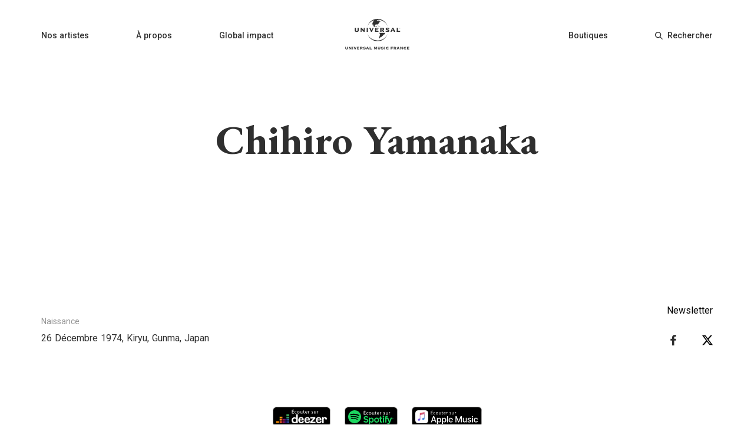

--- FILE ---
content_type: application/javascript; charset=UTF-8
request_url: https://universalmusic.fr/_nuxt/74524cb5497bda1a9ba0.js
body_size: 51657
content:
/*! For license information please see LICENSES */
(window.webpackJsonp=window.webpackJsonp||[]).push([[18],{122:function(t,n,e){"use strict";var r=["style","currency","currencyDisplay","useGrouping","minimumIntegerDigits","minimumFractionDigits","maximumFractionDigits","minimumSignificantDigits","maximumSignificantDigits","localeMatcher","formatMatcher"];function o(t,n){"undefined"!=typeof console&&(console.warn("[vue-i18n] "+t),n&&console.warn(n.stack))}function c(t){return null!==t&&"object"==typeof t}var f=Object.prototype.toString;function l(t){return"[object Object]"===f.call(t)}function h(t){return null==t}function d(){for(var t=[],n=arguments.length;n--;)t[n]=arguments[n];var e=null,r=null;return 1===t.length?c(t[0])||Array.isArray(t[0])?r=t[0]:"string"==typeof t[0]&&(e=t[0]):2===t.length&&("string"==typeof t[0]&&(e=t[0]),(c(t[1])||Array.isArray(t[1]))&&(r=t[1])),{locale:e,params:r}}function v(t){return JSON.parse(JSON.stringify(t))}var m=Object.prototype.hasOwnProperty;function y(t,n){return m.call(t,n)}function _(t){for(var n=arguments,output=Object(t),i=1;i<arguments.length;i++){var source=n[i];if(null!=source){var e=void 0;for(e in source)y(source,e)&&(c(source[e])?output[e]=_(output[e],source[e]):output[e]=source[e])}}return output}function w(a,b){if(a===b)return!0;var t=c(a),n=c(b);if(!t||!n)return!t&&!n&&String(a)===String(b);try{var e=Array.isArray(a),r=Array.isArray(b);if(e&&r)return a.length===b.length&&a.every((function(t,i){return w(t,b[i])}));if(e||r)return!1;var o=Object.keys(a),f=Object.keys(b);return o.length===f.length&&o.every((function(t){return w(a[t],b[t])}))}catch(t){return!1}}var x,T={beforeCreate:function(){var t=this.$options;if(t.i18n=t.i18n||(t.__i18n?{}:null),t.i18n)if(t.i18n instanceof Z){if(t.__i18n)try{var n={};t.__i18n.forEach((function(t){n=_(n,JSON.parse(t))})),Object.keys(n).forEach((function(e){t.i18n.mergeLocaleMessage(e,n[e])}))}catch(t){0}this._i18n=t.i18n,this._i18nWatcher=this._i18n.watchI18nData()}else if(l(t.i18n)){if(this.$root&&this.$root.$i18n&&this.$root.$i18n instanceof Z&&(t.i18n.root=this.$root,t.i18n.formatter=this.$root.$i18n.formatter,t.i18n.fallbackLocale=this.$root.$i18n.fallbackLocale,t.i18n.silentTranslationWarn=this.$root.$i18n.silentTranslationWarn,t.i18n.silentFallbackWarn=this.$root.$i18n.silentFallbackWarn,t.i18n.pluralizationRules=this.$root.$i18n.pluralizationRules,t.i18n.preserveDirectiveContent=this.$root.$i18n.preserveDirectiveContent),t.__i18n)try{var e={};t.__i18n.forEach((function(t){e=_(e,JSON.parse(t))})),t.i18n.messages=e}catch(t){0}this._i18n=new Z(t.i18n),this._i18nWatcher=this._i18n.watchI18nData(),(void 0===t.i18n.sync||t.i18n.sync)&&(this._localeWatcher=this.$i18n.watchLocale())}else 0;else this.$root&&this.$root.$i18n&&this.$root.$i18n instanceof Z?this._i18n=this.$root.$i18n:t.parent&&t.parent.$i18n&&t.parent.$i18n instanceof Z&&(this._i18n=t.parent.$i18n)},beforeMount:function(){var t=this.$options;t.i18n=t.i18n||(t.__i18n?{}:null),t.i18n?(t.i18n instanceof Z||l(t.i18n))&&(this._i18n.subscribeDataChanging(this),this._subscribing=!0):(this.$root&&this.$root.$i18n&&this.$root.$i18n instanceof Z||t.parent&&t.parent.$i18n&&t.parent.$i18n instanceof Z)&&(this._i18n.subscribeDataChanging(this),this._subscribing=!0)},beforeDestroy:function(){if(this._i18n){var t=this;this.$nextTick((function(){t._subscribing&&(t._i18n.unsubscribeDataChanging(t),delete t._subscribing),t._i18nWatcher&&(t._i18nWatcher(),t._i18n.destroyVM(),delete t._i18nWatcher),t._localeWatcher&&(t._localeWatcher(),delete t._localeWatcher),t._i18n=null}))}}},k={name:"i18n",functional:!0,props:{tag:{type:String,default:"span"},path:{type:String,required:!0},locale:{type:String},places:{type:[Array,Object]}},render:function(t,n){var e=n.props,data=n.data,r=n.children,o=n.parent.$i18n;if(r=(r||[]).filter((function(t){return t.tag||(t.text=t.text.trim())})),!o)return r;var path=e.path,c=e.locale,f={},l=e.places||{},h=(Array.isArray(l)?l.length:Object.keys(l).length,r.every((function(t){if(t.data&&t.data.attrs){var n=t.data.attrs.place;return void 0!==n&&""!==n}})));return Array.isArray(l)?l.forEach((function(t,i){f[i]=t})):Object.keys(l).forEach((function(t){f[t]=l[t]})),r.forEach((function(t,i){var n=h?""+t.data.attrs.place:""+i;f[n]=t})),t(e.tag,data,o.i(path,c,f))}},E={name:"i18n-n",functional:!0,props:{tag:{type:String,default:"span"},value:{type:Number,required:!0},format:{type:[String,Object]},locale:{type:String}},render:function(t,n){var e=n.props,o=n.parent,data=n.data,f=o.$i18n;if(!f)return null;var l=null,h=null;"string"==typeof e.format?l=e.format:c(e.format)&&(e.format.key&&(l=e.format.key),h=Object.keys(e.format).reduce((function(t,n){var o;return r.includes(n)?Object.assign({},t,((o={})[n]=e.format[n],o)):t}),null));var d=e.locale||f.locale,v=f._ntp(e.value,d,l,h),m=v.map((function(t,n){var e,slot=data.scopedSlots&&data.scopedSlots[t.type];return slot?slot(((e={})[t.type]=t.value,e.index=n,e.parts=v,e)):t.value}));return t(e.tag,{attrs:data.attrs,class:data.class,staticClass:data.staticClass},m)}};function A(t,n,e){j(t,e)&&S(t,n,e)}function O(t,n,e,r){if(j(t,e)){var o=e.context.$i18n;(function(t,n){var e=n.context;return t._locale===e.$i18n.locale})(t,e)&&w(n.value,n.oldValue)&&w(t._localeMessage,o.getLocaleMessage(o.locale))||S(t,n,e)}}function C(t,n,e,r){if(e.context){var c=e.context.$i18n||{};n.modifiers.preserve||c.preserveDirectiveContent||(t.textContent=""),t._vt=void 0,delete t._vt,t._locale=void 0,delete t._locale,t._localeMessage=void 0,delete t._localeMessage}else o("Vue instance does not exists in VNode context")}function j(t,n){var e=n.context;return e?!!e.$i18n||(o("VueI18n instance does not exists in Vue instance"),!1):(o("Vue instance does not exists in VNode context"),!1)}function S(t,n,e){var r,c,f=function(t){var path,n,e,r;"string"==typeof t?path=t:l(t)&&(path=t.path,n=t.locale,e=t.args,r=t.choice);return{path:path,locale:n,args:e,choice:r}}(n.value),path=f.path,h=f.locale,d=f.args,v=f.choice;if(path||h||d)if(path){var m=e.context;t._vt=t.textContent=v?(r=m.$i18n).tc.apply(r,[path,v].concat(I(h,d))):(c=m.$i18n).t.apply(c,[path].concat(I(h,d))),t._locale=m.$i18n.locale,t._localeMessage=m.$i18n.getLocaleMessage(m.$i18n.locale)}else o("`path` is required in v-t directive");else o("value type not supported")}function I(t,n){var e=[];return t&&e.push(t),n&&(Array.isArray(n)||l(n))&&e.push(n),e}function M(t){M.installed=!0;(x=t).version&&Number(x.version.split(".")[0]);(function(t){t.prototype.hasOwnProperty("$i18n")||Object.defineProperty(t.prototype,"$i18n",{get:function(){return this._i18n}}),t.prototype.$t=function(t){for(var n=[],e=arguments.length-1;e-- >0;)n[e]=arguments[e+1];var r=this.$i18n;return r._t.apply(r,[t,r.locale,r._getMessages(),this].concat(n))},t.prototype.$tc=function(t,n){for(var e=[],r=arguments.length-2;r-- >0;)e[r]=arguments[r+2];var o=this.$i18n;return o._tc.apply(o,[t,o.locale,o._getMessages(),this,n].concat(e))},t.prototype.$te=function(t,n){var e=this.$i18n;return e._te(t,e.locale,e._getMessages(),n)},t.prototype.$d=function(t){for(var n,e=[],r=arguments.length-1;r-- >0;)e[r]=arguments[r+1];return(n=this.$i18n).d.apply(n,[t].concat(e))},t.prototype.$n=function(t){for(var n,e=[],r=arguments.length-1;r-- >0;)e[r]=arguments[r+1];return(n=this.$i18n).n.apply(n,[t].concat(e))}})(x),x.mixin(T),x.directive("t",{bind:A,update:O,unbind:C}),x.component(k.name,k),x.component(E.name,E),x.config.optionMergeStrategies.i18n=function(t,n){return void 0===n?t:n}}var L=function(){this._caches=Object.create(null)};L.prototype.interpolate=function(t,n){if(!n)return[t];var e=this._caches[t];return e||(e=function(t){var n=[],e=0,text="";for(;e<t.length;){var r=t[e++];if("{"===r){text&&n.push({type:"text",value:text}),text="";var sub="";for(r=t[e++];void 0!==r&&"}"!==r;)sub+=r,r=t[e++];var o="}"===r,c=F.test(sub)?"list":o&&$.test(sub)?"named":"unknown";n.push({value:sub,type:c})}else"%"===r?"{"!==t[e]&&(text+=r):text+=r}return text&&n.push({type:"text",value:text}),n}(t),this._caches[t]=e),function(t,n){var e=[],r=0,o=Array.isArray(n)?"list":c(n)?"named":"unknown";if("unknown"===o)return e;for(;r<t.length;){var f=t[r];switch(f.type){case"text":e.push(f.value);break;case"list":e.push(n[parseInt(f.value,10)]);break;case"named":"named"===o&&e.push(n[f.value]);break;case"unknown":0}r++}return e}(e,n)};var F=/^(?:\d)+/,$=/^(?:\w)+/;var R=[];R[0]={ws:[0],ident:[3,0],"[":[4],eof:[7]},R[1]={ws:[1],".":[2],"[":[4],eof:[7]},R[2]={ws:[2],ident:[3,0],0:[3,0],number:[3,0]},R[3]={ident:[3,0],0:[3,0],number:[3,0],ws:[1,1],".":[2,1],"[":[4,1],eof:[7,1]},R[4]={"'":[5,0],'"':[6,0],"[":[4,2],"]":[1,3],eof:8,else:[4,0]},R[5]={"'":[4,0],eof:8,else:[5,0]},R[6]={'"':[4,0],eof:8,else:[6,0]};var N=/^\s?(?:true|false|-?[\d.]+|'[^']*'|"[^"]*")\s?$/;function D(t){if(null==t)return"eof";switch(t.charCodeAt(0)){case 91:case 93:case 46:case 34:case 39:return t;case 95:case 36:case 45:return"ident";case 9:case 10:case 13:case 160:case 65279:case 8232:case 8233:return"ws"}return"ident"}function P(path){var t,a,n,e=path.trim();return("0"!==path.charAt(0)||!isNaN(path))&&(n=e,N.test(n)?(a=(t=e).charCodeAt(0))!==t.charCodeAt(t.length-1)||34!==a&&39!==a?t:t.slice(1,-1):"*"+e)}var z=function(){this._cache=Object.create(null)};z.prototype.parsePath=function(path){var t=this._cache[path];return t||(t=function(path){var t,n,e,r,o,c,f,l=[],h=-1,d=0,v=0,m=[];function y(){var t=path[h+1];if(5===d&&"'"===t||6===d&&'"'===t)return h++,e="\\"+t,m[0](),!0}for(m[1]=function(){void 0!==n&&(l.push(n),n=void 0)},m[0]=function(){void 0===n?n=e:n+=e},m[2]=function(){m[0](),v++},m[3]=function(){if(v>0)v--,d=4,m[0]();else{if(v=0,!1===(n=P(n)))return!1;m[1]()}};null!==d;)if(h++,"\\"!==(t=path[h])||!y()){if(r=D(t),8===(o=(f=R[d])[r]||f.else||8))return;if(d=o[0],(c=m[o[1]])&&(e=void 0===(e=o[2])?t:e,!1===c()))return;if(7===d)return l}}(path))&&(this._cache[path]=t),t||[]},z.prototype.getPathValue=function(t,path){if(!c(t))return null;var n=this.parsePath(path);if(0===n.length)return null;for(var e=n.length,r=t,i=0;i<e;){var o=r[n[i]];if(void 0===o)return null;r=o,i++}return r};var W,U=/<\/?[\w\s="/.':;#-\/]+>/,H=/(?:@(?:\.[a-z]+)?:(?:[\w\-_|.]+|\([\w\-_|.]+\)))/g,B=/^@(?:\.([a-z]+))?:/,X=/[()]/g,V={upper:function(t){return t.toLocaleUpperCase()},lower:function(t){return t.toLocaleLowerCase()}},Y=new L,Z=function(t){var n=this;void 0===t&&(t={}),!x&&"undefined"!=typeof window&&window.Vue&&M(window.Vue);var e=t.locale||"en-US",r=t.fallbackLocale||"en-US",o=t.messages||{},c=t.dateTimeFormats||{},f=t.numberFormats||{};this._vm=null,this._formatter=t.formatter||Y,this._missing=t.missing||null,this._root=t.root||null,this._sync=void 0===t.sync||!!t.sync,this._fallbackRoot=void 0===t.fallbackRoot||!!t.fallbackRoot,this._silentTranslationWarn=void 0!==t.silentTranslationWarn&&!!t.silentTranslationWarn,this._silentFallbackWarn=void 0!==t.silentFallbackWarn&&!!t.silentFallbackWarn,this._dateTimeFormatters={},this._numberFormatters={},this._path=new z,this._dataListeners=[],this._preserveDirectiveContent=void 0!==t.preserveDirectiveContent&&!!t.preserveDirectiveContent,this.pluralizationRules=t.pluralizationRules||{},this._warnHtmlInMessage=t.warnHtmlInMessage||"off",this._exist=function(t,e){return!(!t||!e)&&(!h(n._path.getPathValue(t,e))||!!t[e])},"warn"!==this._warnHtmlInMessage&&"error"!==this._warnHtmlInMessage||Object.keys(o).forEach((function(t){n._checkLocaleMessage(t,n._warnHtmlInMessage,o[t])})),this._initVM({locale:e,fallbackLocale:r,messages:o,dateTimeFormats:c,numberFormats:f})},G={vm:{configurable:!0},messages:{configurable:!0},dateTimeFormats:{configurable:!0},numberFormats:{configurable:!0},availableLocales:{configurable:!0},locale:{configurable:!0},fallbackLocale:{configurable:!0},missing:{configurable:!0},formatter:{configurable:!0},silentTranslationWarn:{configurable:!0},silentFallbackWarn:{configurable:!0},preserveDirectiveContent:{configurable:!0},warnHtmlInMessage:{configurable:!0}};Z.prototype._checkLocaleMessage=function(t,n,e){var r=function(t,n,e,c){if(l(e))Object.keys(e).forEach((function(o){var f=e[o];l(f)?(c.push(o),c.push("."),r(t,n,f,c),c.pop(),c.pop()):(c.push(o),r(t,n,f,c),c.pop())}));else if(Array.isArray(e))e.forEach((function(e,o){l(e)?(c.push("["+o+"]"),c.push("."),r(t,n,e,c),c.pop(),c.pop()):(c.push("["+o+"]"),r(t,n,e,c),c.pop())}));else if("string"==typeof e){if(U.test(e)){var f="Detected HTML in message '"+e+"' of keypath '"+c.join("")+"' at '"+n+"'. Consider component interpolation with '<i18n>' to avoid XSS. See https://bit.ly/2ZqJzkp";"warn"===t?o(f):"error"===t&&function(t,n){"undefined"!=typeof console&&(console.error("[vue-i18n] "+t),n&&console.error(n.stack))}(f)}}};r(n,t,e,[])},Z.prototype._initVM=function(data){var t=x.config.silent;x.config.silent=!0,this._vm=new x({data:data}),x.config.silent=t},Z.prototype.destroyVM=function(){this._vm.$destroy()},Z.prototype.subscribeDataChanging=function(t){this._dataListeners.push(t)},Z.prototype.unsubscribeDataChanging=function(t){!function(t,n){if(t.length){var e=t.indexOf(n);if(e>-1)t.splice(e,1)}}(this._dataListeners,t)},Z.prototype.watchI18nData=function(){var t=this;return this._vm.$watch("$data",(function(){for(var i=t._dataListeners.length;i--;)x.nextTick((function(){t._dataListeners[i]&&t._dataListeners[i].$forceUpdate()}))}),{deep:!0})},Z.prototype.watchLocale=function(){if(!this._sync||!this._root)return null;var t=this._vm;return this._root.$i18n.vm.$watch("locale",(function(n){t.$set(t,"locale",n),t.$forceUpdate()}),{immediate:!0})},G.vm.get=function(){return this._vm},G.messages.get=function(){return v(this._getMessages())},G.dateTimeFormats.get=function(){return v(this._getDateTimeFormats())},G.numberFormats.get=function(){return v(this._getNumberFormats())},G.availableLocales.get=function(){return Object.keys(this.messages).sort()},G.locale.get=function(){return this._vm.locale},G.locale.set=function(t){this._vm.$set(this._vm,"locale",t)},G.fallbackLocale.get=function(){return this._vm.fallbackLocale},G.fallbackLocale.set=function(t){this._vm.$set(this._vm,"fallbackLocale",t)},G.missing.get=function(){return this._missing},G.missing.set=function(t){this._missing=t},G.formatter.get=function(){return this._formatter},G.formatter.set=function(t){this._formatter=t},G.silentTranslationWarn.get=function(){return this._silentTranslationWarn},G.silentTranslationWarn.set=function(t){this._silentTranslationWarn=t},G.silentFallbackWarn.get=function(){return this._silentFallbackWarn},G.silentFallbackWarn.set=function(t){this._silentFallbackWarn=t},G.preserveDirectiveContent.get=function(){return this._preserveDirectiveContent},G.preserveDirectiveContent.set=function(t){this._preserveDirectiveContent=t},G.warnHtmlInMessage.get=function(){return this._warnHtmlInMessage},G.warnHtmlInMessage.set=function(t){var n=this,e=this._warnHtmlInMessage;if(this._warnHtmlInMessage=t,e!==t&&("warn"===t||"error"===t)){var r=this._getMessages();Object.keys(r).forEach((function(t){n._checkLocaleMessage(t,n._warnHtmlInMessage,r[t])}))}},Z.prototype._getMessages=function(){return this._vm.messages},Z.prototype._getDateTimeFormats=function(){return this._vm.dateTimeFormats},Z.prototype._getNumberFormats=function(){return this._vm.numberFormats},Z.prototype._warnDefault=function(t,n,e,r,o){if(!h(e))return e;if(this._missing){var c=this._missing.apply(null,[t,n,r,o]);if("string"==typeof c)return c}else 0;return n},Z.prototype._isFallbackRoot=function(t){return!t&&!h(this._root)&&this._fallbackRoot},Z.prototype._isSilentFallback=function(t){return this._silentFallbackWarn&&(this._isFallbackRoot()||t!==this.fallbackLocale)},Z.prototype._interpolate=function(t,n,e,r,o,c,f){if(!n)return null;var d,v=this._path.getPathValue(n,e);if(Array.isArray(v)||l(v))return v;if(h(v)){if(!l(n))return null;if("string"!=typeof(d=n[e]))return null}else{if("string"!=typeof v)return null;d=v}return(d.indexOf("@:")>=0||d.indexOf("@.")>=0)&&(d=this._link(t,n,d,r,"raw",c,f)),this._render(d,o,c,e)},Z.prototype._link=function(t,n,e,r,o,c,f){var l=e,h=l.match(H);for(var d in h)if(h.hasOwnProperty(d)){var link=h[d],v=link.match(B),m=v[0],y=v[1],_=link.replace(m,"").replace(X,"");if(f.includes(_))return l;f.push(_);var w=this._interpolate(t,n,_,r,"raw"===o?"string":o,"raw"===o?void 0:c,f);if(this._isFallbackRoot(w)){if(!this._root)throw Error("unexpected error");var x=this._root.$i18n;w=x._translate(x._getMessages(),x.locale,x.fallbackLocale,_,r,o,c)}w=this._warnDefault(t,_,w,r,Array.isArray(c)?c:[c]),V.hasOwnProperty(y)&&(w=V[y](w)),f.pop(),l=w?l.replace(link,w):l}return l},Z.prototype._render=function(t,n,e,path){var r=this._formatter.interpolate(t,e,path);return r||(r=Y.interpolate(t,e,path)),"string"===n?r.join(""):r},Z.prototype._translate=function(t,n,e,r,o,c,f){var l=this._interpolate(n,t[n],r,o,c,f,[r]);return h(l)&&h(l=this._interpolate(e,t[e],r,o,c,f,[r]))?null:l},Z.prototype._t=function(t,n,e,r){for(var o,c=[],f=arguments.length-4;f-- >0;)c[f]=arguments[f+4];if(!t)return"";var l=d.apply(void 0,c),h=l.locale||n,v=this._translate(e,h,this.fallbackLocale,t,r,"string",l.params);if(this._isFallbackRoot(v)){if(!this._root)throw Error("unexpected error");return(o=this._root).$t.apply(o,[t].concat(c))}return this._warnDefault(h,t,v,r,c)},Z.prototype.t=function(t){for(var n,e=[],r=arguments.length-1;r-- >0;)e[r]=arguments[r+1];return(n=this)._t.apply(n,[t,this.locale,this._getMessages(),null].concat(e))},Z.prototype._i=function(t,n,e,r,o){var c=this._translate(e,n,this.fallbackLocale,t,r,"raw",o);if(this._isFallbackRoot(c)){if(!this._root)throw Error("unexpected error");return this._root.$i18n.i(t,n,o)}return this._warnDefault(n,t,c,r,[o])},Z.prototype.i=function(t,n,e){return t?("string"!=typeof n&&(n=this.locale),this._i(t,n,this._getMessages(),null,e)):""},Z.prototype._tc=function(t,n,e,r,o){for(var c,f=[],l=arguments.length-5;l-- >0;)f[l]=arguments[l+5];if(!t)return"";void 0===o&&(o=1);var h={count:o,n:o},v=d.apply(void 0,f);return v.params=Object.assign(h,v.params),f=null===v.locale?[v.params]:[v.locale,v.params],this.fetchChoice((c=this)._t.apply(c,[t,n,e,r].concat(f)),o)},Z.prototype.fetchChoice=function(t,n){if(!t&&"string"!=typeof t)return null;var e=t.split("|");return e[n=this.getChoiceIndex(n,e.length)]?e[n].trim():t},Z.prototype.getChoiceIndex=function(t,n){var e,r;return this.locale in this.pluralizationRules?this.pluralizationRules[this.locale].apply(this,[t,n]):(e=t,r=n,e=Math.abs(e),2===r?e?e>1?1:0:1:e?Math.min(e,2):0)},Z.prototype.tc=function(t,n){for(var e,r=[],o=arguments.length-2;o-- >0;)r[o]=arguments[o+2];return(e=this)._tc.apply(e,[t,this.locale,this._getMessages(),null,n].concat(r))},Z.prototype._te=function(t,n,e){for(var r=[],o=arguments.length-3;o-- >0;)r[o]=arguments[o+3];var c=d.apply(void 0,r).locale||n;return this._exist(e[c],t)},Z.prototype.te=function(t,n){return this._te(t,this.locale,this._getMessages(),n)},Z.prototype.getLocaleMessage=function(t){return v(this._vm.messages[t]||{})},Z.prototype.setLocaleMessage=function(t,n){("warn"!==this._warnHtmlInMessage&&"error"!==this._warnHtmlInMessage||(this._checkLocaleMessage(t,this._warnHtmlInMessage,n),"error"!==this._warnHtmlInMessage))&&this._vm.$set(this._vm.messages,t,n)},Z.prototype.mergeLocaleMessage=function(t,n){("warn"!==this._warnHtmlInMessage&&"error"!==this._warnHtmlInMessage||(this._checkLocaleMessage(t,this._warnHtmlInMessage,n),"error"!==this._warnHtmlInMessage))&&this._vm.$set(this._vm.messages,t,_(this._vm.messages[t]||{},n))},Z.prototype.getDateTimeFormat=function(t){return v(this._vm.dateTimeFormats[t]||{})},Z.prototype.setDateTimeFormat=function(t,n){this._vm.$set(this._vm.dateTimeFormats,t,n)},Z.prototype.mergeDateTimeFormat=function(t,n){this._vm.$set(this._vm.dateTimeFormats,t,_(this._vm.dateTimeFormats[t]||{},n))},Z.prototype._localizeDateTime=function(t,n,e,r,o){var c=n,f=r[c];if((h(f)||h(f[o]))&&(f=r[c=e]),h(f)||h(f[o]))return null;var l=f[o],d=c+"__"+o,v=this._dateTimeFormatters[d];return v||(v=this._dateTimeFormatters[d]=new Intl.DateTimeFormat(c,l)),v.format(t)},Z.prototype._d=function(t,n,e){if(!e)return new Intl.DateTimeFormat(n).format(t);var r=this._localizeDateTime(t,n,this.fallbackLocale,this._getDateTimeFormats(),e);if(this._isFallbackRoot(r)){if(!this._root)throw Error("unexpected error");return this._root.$i18n.d(t,e,n)}return r||""},Z.prototype.d=function(t){for(var n=[],e=arguments.length-1;e-- >0;)n[e]=arguments[e+1];var r=this.locale,o=null;return 1===n.length?"string"==typeof n[0]?o=n[0]:c(n[0])&&(n[0].locale&&(r=n[0].locale),n[0].key&&(o=n[0].key)):2===n.length&&("string"==typeof n[0]&&(o=n[0]),"string"==typeof n[1]&&(r=n[1])),this._d(t,r,o)},Z.prototype.getNumberFormat=function(t){return v(this._vm.numberFormats[t]||{})},Z.prototype.setNumberFormat=function(t,n){this._vm.$set(this._vm.numberFormats,t,n)},Z.prototype.mergeNumberFormat=function(t,n){this._vm.$set(this._vm.numberFormats,t,_(this._vm.numberFormats[t]||{},n))},Z.prototype._getNumberFormatter=function(t,n,e,r,o,c){var f=n,l=r[f];if((h(l)||h(l[o]))&&(l=r[f=e]),h(l)||h(l[o]))return null;var d,v=l[o];if(c)d=new Intl.NumberFormat(f,Object.assign({},v,c));else{var m=f+"__"+o;(d=this._numberFormatters[m])||(d=this._numberFormatters[m]=new Intl.NumberFormat(f,v))}return d},Z.prototype._n=function(t,n,e,r){if(!Z.availabilities.numberFormat)return"";if(!e)return(r?new Intl.NumberFormat(n,r):new Intl.NumberFormat(n)).format(t);var o=this._getNumberFormatter(t,n,this.fallbackLocale,this._getNumberFormats(),e,r),c=o&&o.format(t);if(this._isFallbackRoot(c)){if(!this._root)throw Error("unexpected error");return this._root.$i18n.n(t,Object.assign({},{key:e,locale:n},r))}return c||""},Z.prototype.n=function(t){for(var n=[],e=arguments.length-1;e-- >0;)n[e]=arguments[e+1];var o=this.locale,f=null,l=null;return 1===n.length?"string"==typeof n[0]?f=n[0]:c(n[0])&&(n[0].locale&&(o=n[0].locale),n[0].key&&(f=n[0].key),l=Object.keys(n[0]).reduce((function(t,e){var o;return r.includes(e)?Object.assign({},t,((o={})[e]=n[0][e],o)):t}),null)):2===n.length&&("string"==typeof n[0]&&(f=n[0]),"string"==typeof n[1]&&(o=n[1])),this._n(t,o,f,l)},Z.prototype._ntp=function(t,n,e,r){if(!Z.availabilities.numberFormat)return[];if(!e)return(r?new Intl.NumberFormat(n,r):new Intl.NumberFormat(n)).formatToParts(t);var o=this._getNumberFormatter(t,n,this.fallbackLocale,this._getNumberFormats(),e,r),c=o&&o.formatToParts(t);if(this._isFallbackRoot(c)){if(!this._root)throw Error("unexpected error");return this._root.$i18n._ntp(t,n,e,r)}return c||[]},Object.defineProperties(Z.prototype,G),Object.defineProperty(Z,"availabilities",{get:function(){if(!W){var t="undefined"!=typeof Intl;W={dateTimeFormat:t&&void 0!==Intl.DateTimeFormat,numberFormat:t&&void 0!==Intl.NumberFormat}}return W}}),Z.install=M,Z.version="8.11.2",n.a=Z},158:function(t,n,e){"use strict";n.a=function(t,n){return n=n||{},new Promise((function(e,r){var s=new XMLHttpRequest,o=[],u=[],i={},a=function(){return{ok:2==(s.status/100|0),statusText:s.statusText,status:s.status,url:s.responseURL,text:function(){return Promise.resolve(s.responseText)},json:function(){return Promise.resolve(JSON.parse(s.responseText))},blob:function(){return Promise.resolve(new Blob([s.response]))},clone:a,headers:{keys:function(){return o},entries:function(){return u},get:function(t){return i[t.toLowerCase()]},has:function(t){return t.toLowerCase()in i}}}};for(var c in s.open(n.method||"get",t,!0),s.onload=function(){s.getAllResponseHeaders().replace(/^(.*?):[^\S\n]*([\s\S]*?)$/gm,(function(t,n,e){o.push(n=n.toLowerCase()),u.push([n,e]),i[n]=i[n]?i[n]+","+e:e})),e(a())},s.onerror=r,s.withCredentials="include"==n.credentials,n.headers)s.setRequestHeader(c,n.headers[c]);s.send(n.body||null)}))}},161:function(t,n,e){"use strict";var r={name:"NoSsr",functional:!0,props:{placeholder:String,placeholderTag:{type:String,default:"div"}},render:function(t,n){var e=n.parent,r=n.slots,o=n.props,c=r(),f=c.default;void 0===f&&(f=[]);var l=c.placeholder;return e._isMounted?f:(e.$once("hook:mounted",(function(){e.$forceUpdate()})),o.placeholderTag&&(o.placeholder||l)?t(o.placeholderTag,{class:["no-ssr-placeholder"]},o.placeholder||l):f.length>0?f.map((function(){return t(!1)})):t(!1))}};t.exports=r},162:function(t,n,e){t.exports=function(t){function n(r){if(e[r])return e[r].exports;var i=e[r]={i:r,l:!1,exports:{}};return t[r].call(i.exports,i,i.exports,n),i.l=!0,i.exports}var e={};return n.m=t,n.c=e,n.i=function(t){return t},n.d=function(t,e,r){n.o(t,e)||Object.defineProperty(t,e,{configurable:!1,enumerable:!0,get:r})},n.n=function(t){var e=t&&t.__esModule?function(){return t.default}:function(){return t};return n.d(e,"a",e),e},n.o=function(t,n){return Object.prototype.hasOwnProperty.call(t,n)},n.p="/dist/",n(n.s=6)}([function(t,n,e){"use strict";function r(){f=!1}function i(t){if(t){if(t!==c){if(t.length!==h.length)throw new Error("Custom alphabet for shortid must be "+h.length+" unique characters. You submitted "+t.length+" characters: "+t);var n=t.split("").filter((function(t,n,e){return n!==e.lastIndexOf(t)}));if(n.length)throw new Error("Custom alphabet for shortid must be "+h.length+" unique characters. These characters were not unique: "+n.join(", "));c=t,r()}}else c!==h&&(c=h,r())}function o(){return f||(f=function(){c||i(h);for(var t,n=c.split(""),e=[],r=l.nextValue();n.length>0;)r=l.nextValue(),t=Math.floor(r*n.length),e.push(n.splice(t,1)[0]);return e.join("")}())}var c,p,f,l=e(19),h="0123456789abcdefghijklmnopqrstuvwxyzABCDEFGHIJKLMNOPQRSTUVWXYZ_-";t.exports={get:function(){return c||h},characters:function(t){return i(t),c},seed:function(t){l.seed(t),p!==t&&(r(),p=t)},lookup:function(t){return o()[t]},shuffled:o}},function(t,n,e){"use strict";var r=e(5),i=e.n(r);n.a={animateIn:function(t){i()({targets:t,translateY:"-35px",opacity:1,duration:300,easing:"easeOutCubic"})},animateOut:function(t,n){i()({targets:t,opacity:0,marginTop:"-40px",duration:300,easing:"easeOutExpo",complete:n})},animateOutBottom:function(t,n){i()({targets:t,opacity:0,marginBottom:"-40px",duration:300,easing:"easeOutExpo",complete:n})},animateReset:function(t){i()({targets:t,left:0,opacity:1,duration:300,easing:"easeOutExpo"})},animatePanning:function(t,n,e){i()({targets:t,duration:10,easing:"easeOutQuad",left:n,opacity:e})},animatePanEnd:function(t,n){i()({targets:t,opacity:0,duration:300,easing:"easeOutExpo",complete:n})},clearAnimation:function(t){var n=i.a.timeline();t.forEach((function(t){n.add({targets:t.el,opacity:0,right:"-40px",duration:300,offset:"-=150",easing:"easeOutExpo",complete:function(){t.remove()}})}))}}},function(t,n,e){"use strict";t.exports=e(16)},function(t,n,e){"use strict";e.d(n,"a",(function(){return s}));var r=e(8),i=e(1),o="function"==typeof Symbol&&"symbol"==typeof Symbol.iterator?function(t){return typeof t}:function(t){return t&&"function"==typeof Symbol&&t.constructor===Symbol&&t!==Symbol.prototype?"symbol":typeof t},a=e(2);e(11).polyfill();var s=function t(n){var e=this;return this.id=a.generate(),this.options=n,this.cached_options={},this.global={},this.groups=[],this.toasts=[],this.container=null,f(this),u(this),this.group=function(n){n||(n={}),n.globalToasts||(n.globalToasts={}),Object.assign(n.globalToasts,e.global);var r=new t(n);return e.groups.push(r),r},this.register=function(t,n,r){return l(e,t,n,r=r||{})},this.show=function(t,n){return c(e,t,n)},this.success=function(t,n){return(n=n||{}).type="success",c(e,t,n)},this.info=function(t,n){return(n=n||{}).type="info",c(e,t,n)},this.error=function(t,n){return(n=n||{}).type="error",c(e,t,n)},this.remove=function(t){e.toasts=e.toasts.filter((function(n){return n.el.hash!==t.hash})),t.parentNode&&t.parentNode.removeChild(t)},this.clear=function(t){return i.a.clearAnimation(e.toasts,(function(){t&&t()})),e.toasts=[],!0},this},c=function(t,n,i){var a;if("object"!==(void 0===(i=i||{})?"undefined":o(i)))return console.error("Options should be a type of object. given : "+i),null;t.options.singleton&&t.toasts.length>0&&(t.cached_options=i,t.toasts[t.toasts.length-1].goAway(0));var s=Object.assign({},t.options);return Object.assign(s,i),a=e.i(r.a)(t,n,s),t.toasts.push(a),a},u=function(t){var n=t.options.globalToasts,e=function(n,e){return"string"==typeof e&&t[e]?t[e].apply(t,[n,{}]):c(t,n,e)};n&&(t.global={},Object.keys(n).forEach((function(r){t.global[r]=function(){var t=arguments.length>0&&void 0!==arguments[0]?arguments[0]:{};return n[r].apply(null,[t,e])}})))},f=function(t){var n=document.createElement("div");n.id=t.id,n.setAttribute("role","status"),n.setAttribute("aria-live","polite"),n.setAttribute("aria-atomic","false"),document.body.appendChild(n),t.container=n},l=function(t,n,e,r){t.options.globalToasts||(t.options.globalToasts={}),t.options.globalToasts[n]=function(t,n){var i=null;return"string"==typeof e&&(i=e),"function"==typeof e&&(i=e(t)),n(i,r)},u(t)}},function(t,n,e){e(22);var r=e(21)(null,null,null,null);t.exports=r.exports},function(t,n,e){(function(e){var r,i,o,a={scope:{}};a.defineProperty="function"==typeof Object.defineProperties?Object.defineProperty:function(t,n,e){if(e.get||e.set)throw new TypeError("ES3 does not support getters and setters.");t!=Array.prototype&&t!=Object.prototype&&(t[n]=e.value)},a.getGlobal=function(t){return"undefined"!=typeof window&&window===t?t:void 0!==e&&null!=e?e:t},a.global=a.getGlobal(this),a.SYMBOL_PREFIX="jscomp_symbol_",a.initSymbol=function(){a.initSymbol=function(){},a.global.Symbol||(a.global.Symbol=a.Symbol)},a.symbolCounter_=0,a.Symbol=function(t){return a.SYMBOL_PREFIX+(t||"")+a.symbolCounter_++},a.initSymbolIterator=function(){a.initSymbol();var t=a.global.Symbol.iterator;t||(t=a.global.Symbol.iterator=a.global.Symbol("iterator")),"function"!=typeof Array.prototype[t]&&a.defineProperty(Array.prototype,t,{configurable:!0,writable:!0,value:function(){return a.arrayIterator(this)}}),a.initSymbolIterator=function(){}},a.arrayIterator=function(t){var n=0;return a.iteratorPrototype((function(){return n<t.length?{done:!1,value:t[n++]}:{done:!0}}))},a.iteratorPrototype=function(t){return a.initSymbolIterator(),(t={next:t})[a.global.Symbol.iterator]=function(){return this},t},a.array=a.array||{},a.iteratorFromArray=function(t,n){a.initSymbolIterator(),t instanceof String&&(t+="");var e=0,r={next:function(){if(e<t.length){var i=e++;return{value:n(i,t[i]),done:!1}}return r.next=function(){return{done:!0,value:void 0}},r.next()}};return r[Symbol.iterator]=function(){return r},r},a.polyfill=function(t,n,e,r){if(n){for(e=a.global,t=t.split("."),r=0;r<t.length-1;r++){var i=t[r];i in e||(e[i]={}),e=e[i]}(n=n(r=e[t=t[t.length-1]]))!=r&&null!=n&&a.defineProperty(e,t,{configurable:!0,writable:!0,value:n})}},a.polyfill("Array.prototype.keys",(function(t){return t||function(){return a.iteratorFromArray(this,(function(t){return t}))}}),"es6-impl","es3");var s=this;i=[],r=function(){function t(t){if(!F.col(t))try{return document.querySelectorAll(t)}catch(t){}}function n(t,n){for(var e=t.length,r=2<=arguments.length?arguments[1]:void 0,i=[],o=0;o<e;o++)if(o in t){var a=t[o];n.call(r,a,o,t)&&i.push(a)}return i}function e(t){return t.reduce((function(t,n){return t.concat(F.arr(n)?e(n):n)}),[])}function r(n){return F.arr(n)?n:(F.str(n)&&(n=t(n)||n),n instanceof NodeList||n instanceof HTMLCollection?[].slice.call(n):[n])}function i(t,n){return t.some((function(t){return t===n}))}function o(t){var n,e={};for(n in t)e[n]=t[n];return e}function a(t,n){var e,r=o(t);for(e in t)r[e]=n.hasOwnProperty(e)?n[e]:t[e];return r}function c(t,n){var e,r=o(t);for(e in n)r[e]=F.und(t[e])?n[e]:t[e];return r}function f(t){if(t=/([\+\-]?[0-9#\.]+)(%|px|pt|em|rem|in|cm|mm|ex|ch|pc|vw|vh|vmin|vmax|deg|rad|turn)?$/.exec(t))return t[2]}function l(t,n){return F.fnc(t)?t(n.target,n.id,n.total):t}function h(t,n){if(n in t.style)return getComputedStyle(t).getPropertyValue(n.replace(/([a-z])([A-Z])/g,"$1-$2").toLowerCase())||"0"}function d(t,n){return F.dom(t)&&i(L,n)?"transform":F.dom(t)&&(t.getAttribute(n)||F.svg(t)&&t[n])?"attribute":F.dom(t)&&"transform"!==n&&h(t,n)?"css":null!=t[n]?"object":void 0}function v(t,e){var r=function(t){return-1<t.indexOf("translate")||"perspective"===t?"px":-1<t.indexOf("rotate")||-1<t.indexOf("skew")?"deg":void 0}(e);if(r=-1<e.indexOf("scale")?1:0+r,!(t=t.style.transform))return r;for(var i=[],o=[],a=[],s=/(\w+)\((.+?)\)/g;i=s.exec(t);)o.push(i[1]),a.push(i[2]);return(t=n(a,(function(t,n){return o[n]===e}))).length?t[0]:r}function g(t,n){switch(d(t,n)){case"transform":return v(t,n);case"css":return h(t,n);case"attribute":return t.getAttribute(n)}return t[n]||0}function m(t,n){var e=/^(\*=|\+=|-=)/.exec(t);if(!e)return t;var r=f(t)||0;switch(n=parseFloat(n),t=parseFloat(t.replace(e[0],"")),e[0][0]){case"+":return n+t+r;case"-":return n-t+r;case"*":return n*t+r}}function b(t,n){return Math.sqrt(Math.pow(n.x-t.x,2)+Math.pow(n.y-t.y,2))}function y(t){t=t.points;for(var n,e=0,r=0;r<t.numberOfItems;r++){var i=t.getItem(r);0<r&&(e+=b(n,i)),n=i}return e}function _(t){if(t.getTotalLength)return t.getTotalLength();switch(t.tagName.toLowerCase()){case"circle":return 2*Math.PI*t.getAttribute("r");case"rect":return 2*t.getAttribute("width")+2*t.getAttribute("height");case"line":return b({x:t.getAttribute("x1"),y:t.getAttribute("y1")},{x:t.getAttribute("x2"),y:t.getAttribute("y2")});case"polyline":return y(t);case"polygon":var n=t.points;return y(t)+b(n.getItem(n.numberOfItems-1),n.getItem(0))}}function w(t,n){function e(e){return e=void 0===e?0:e,t.el.getPointAtLength(1<=n+e?n+e:0)}var r=e(),i=e(-1),o=e(1);switch(t.property){case"x":return r.x;case"y":return r.y;case"angle":return 180*Math.atan2(o.y-i.y,o.x-i.x)/Math.PI}}function x(t,n){var e,r=/-?\d*\.?\d+/g;if(e=F.pth(t)?t.totalLength:t,F.col(e))if(F.rgb(e)){var i=/rgb\((\d+,\s*[\d]+,\s*[\d]+)\)/g.exec(e);e=i?"rgba("+i[1]+",1)":e}else e=F.hex(e)?function(t){t=t.replace(/^#?([a-f\d])([a-f\d])([a-f\d])$/i,(function(t,n,e,r){return n+n+e+e+r+r}));var n=/^#?([a-f\d]{2})([a-f\d]{2})([a-f\d]{2})$/i.exec(t);return"rgba("+(t=parseInt(n[1],16))+","+parseInt(n[2],16)+","+(n=parseInt(n[3],16))+",1)"}(e):F.hsl(e)?function(t){function n(t,n,e){return 0>e&&(e+=1),1<e&&--e,e<1/6?t+6*(n-t)*e:.5>e?n:e<2/3?t+(n-t)*(2/3-e)*6:t}var e=/hsl\((\d+),\s*([\d.]+)%,\s*([\d.]+)%\)/g.exec(t)||/hsla\((\d+),\s*([\d.]+)%,\s*([\d.]+)%,\s*([\d.]+)\)/g.exec(t);t=parseInt(e[1])/360;var r=parseInt(e[2])/100,i=parseInt(e[3])/100;if(e=e[4]||1,0==r)i=r=t=i;else{var o=.5>i?i*(1+r):i+r-i*r,a=2*i-o;i=n(a,o,t+1/3),r=n(a,o,t),t=n(a,o,t-1/3)}return"rgba("+255*i+","+255*r+","+255*t+","+e+")"}(e):void 0;else i=(i=f(e))?e.substr(0,e.length-i.length):e,e=n&&!/\s/g.test(e)?i+n:i;return{original:e+="",numbers:e.match(r)?e.match(r).map(Number):[0],strings:F.str(t)||n?e.split(r):[]}}function T(t){return n(t=t?e(F.arr(t)?t.map(r):r(t)):[],(function(t,n,e){return e.indexOf(t)===n}))}function k(t,n){var e=o(n);if(F.arr(t)){var i=t.length;2!==i||F.obj(t[0])?F.fnc(n.duration)||(e.duration=n.duration/i):t={value:t}}return r(t).map((function(t,e){return e=e?0:n.delay,t=F.obj(t)&&!F.pth(t)?t:{value:t},F.und(t.delay)&&(t.delay=e),t})).map((function(t){return c(t,e)}))}function E(t,n){var e;return t.tweens.map((function(r){var i=(r=function(t,n){var e,r={};for(e in t){var i=l(t[e],n);F.arr(i)&&1===(i=i.map((function(t){return l(t,n)}))).length&&(i=i[0]),r[e]=i}return r.duration=parseFloat(r.duration),r.delay=parseFloat(r.delay),r}(r,n)).value,o=g(n.target,t.name),a=e?e.to.original:o,s=(a=F.arr(i)?i[0]:a,m(F.arr(i)?i[1]:i,a));return o=f(s)||f(a)||f(o),r.from=x(a,o),r.to=x(s,o),r.start=e?e.end:t.offset,r.end=r.start+r.delay+r.duration,r.easing=function(t){return F.arr(t)?$.apply(this,t):R[t]}(r.easing),r.elasticity=(1e3-Math.min(Math.max(r.elasticity,1),999))/1e3,r.isPath=F.pth(i),r.isColor=F.col(r.from.original),r.isColor&&(r.round=1),e=r}))}function A(t,r){return n(e(t.map((function(t){return r.map((function(n){var e=d(t.target,n.name);if(e){var r=E(n,t);n={type:e,property:n.name,animatable:t,tweens:r,duration:r[r.length-1].end,delay:r[0].delay}}else n=void 0;return n}))}))),(function(t){return!F.und(t)}))}function O(t,n,e,r){var i="delay"===t;return n.length?(i?Math.min:Math.max).apply(Math,n.map((function(n){return n[t]}))):i?r.delay:e.offset+r.delay+r.duration}function C(t){var n,e=a(I,t),r=a(M,t),i=function(t){var n=T(t);return n.map((function(t,e){return{target:t,id:e,total:n.length}}))}(t.targets),o=[],s=c(e,r);for(n in t)s.hasOwnProperty(n)||"targets"===n||o.push({name:n,offset:s.offset,tweens:k(t[n],r)});return c(e,{children:[],animatables:i,animations:t=A(i,o),duration:O("duration",t,e,r),delay:O("delay",t,e,r)})}function j(t){function e(){return window.Promise&&new Promise((function(t){return l=t}))}function r(t){return d.reversed?d.duration-t:t}function i(t){for(var e=0,r={},i=d.animations,o=i.length;e<o;){var a=i[e],s=a.animatable,c=(f=a.tweens)[u=f.length-1];u&&(c=n(f,(function(n){return t<n.end}))[0]||c);for(var f=Math.min(Math.max(t-c.start-c.delay,0),c.duration)/c.duration,l=isNaN(f)?1:c.easing(f,c.elasticity),p=(f=c.to.strings,c.round),u=[],v=void 0,m=(v=c.to.numbers.length,0);m<v;m++){var g=void 0,y=(g=c.to.numbers[m],c.from.numbers[m]);g=c.isPath?w(c.value,l*g):y+l*(g-y),p&&(c.isColor&&2<m||(g=Math.round(g*p)/p)),u.push(g)}if(c=f.length)for(v=f[0],l=0;l<c;l++)p=f[l+1],m=u[l],isNaN(m)||(v=p?v+(m+p):v+(m+" "));else v=u[0];N[a.type](s.target,a.property,v,r,s.id),a.currentValue=v,e++}if(e=Object.keys(r).length)for(i=0;i<e;i++)S||(S=h(document.body,"transform")?"transform":"-webkit-transform"),d.animatables[i].target.style[S]=r[i].join(" ");d.currentTime=t,d.progress=t/d.duration*100}function o(t){d[t]&&d[t](d)}function a(){d.remaining&&!0!==d.remaining&&d.remaining--}function s(t){var n=d.duration,s=d.offset,h=s+d.delay,v=d.currentTime,m=d.reversed,g=r(t);if(d.children.length){var y=d.children,b=y.length;if(g>=d.currentTime)for(var _=0;_<b;_++)y[_].seek(g);else for(;b--;)y[b].seek(g)}(g>=h||!n)&&(d.began||(d.began=!0,o("begin")),o("run")),g>s&&g<n?i(g):(g<=s&&0!==v&&(i(0),m&&a()),(g>=n&&v!==n||!n)&&(i(n),m||a())),o("update"),t>=n&&(d.remaining?(u=c,"alternate"===d.direction&&(d.reversed=!d.reversed)):(d.pause(),d.completed||(d.completed=!0,o("complete"),"Promise"in window&&(l(),p=e()))),f=0)}t=void 0===t?{}:t;var c,u,f=0,l=null,p=e(),d=C(t);return d.reset=function(){var t=d.direction,n=d.loop;for(d.currentTime=0,d.progress=0,d.paused=!0,d.began=!1,d.completed=!1,d.reversed="reverse"===t,d.remaining="alternate"===t&&1===n?2:n,i(0),t=d.children.length;t--;)d.children[t].reset()},d.tick=function(t){c=t,u||(u=c),s((f+c-u)*j.speed)},d.seek=function(t){s(r(t))},d.pause=function(){var t=D.indexOf(d);-1<t&&D.splice(t,1),d.paused=!0},d.play=function(){d.paused&&(d.paused=!1,u=0,f=r(d.currentTime),D.push(d),q||P())},d.reverse=function(){d.reversed=!d.reversed,u=0,f=r(d.currentTime)},d.restart=function(){d.pause(),d.reset(),d.play()},d.finished=p,d.reset(),d.autoplay&&d.play(),d}var S,I={update:void 0,begin:void 0,run:void 0,complete:void 0,loop:1,direction:"normal",autoplay:!0,offset:0},M={duration:1e3,delay:0,easing:"easeOutElastic",elasticity:500,round:0},L="translateX translateY translateZ rotate rotateX rotateY rotateZ scale scaleX scaleY scaleZ skewX skewY perspective".split(" "),F={arr:function(t){return Array.isArray(t)},obj:function(t){return-1<Object.prototype.toString.call(t).indexOf("Object")},pth:function(t){return F.obj(t)&&t.hasOwnProperty("totalLength")},svg:function(t){return t instanceof SVGElement},dom:function(t){return t.nodeType||F.svg(t)},str:function(t){return"string"==typeof t},fnc:function(t){return"function"==typeof t},und:function(t){return void 0===t},hex:function(t){return/(^#[0-9A-F]{6}$)|(^#[0-9A-F]{3}$)/i.test(t)},rgb:function(t){return/^rgb/.test(t)},hsl:function(t){return/^hsl/.test(t)},col:function(t){return F.hex(t)||F.rgb(t)||F.hsl(t)}},$=function(){function t(t,n,e){return(((1-3*e+3*n)*t+(3*e-6*n))*t+3*n)*t}return function(n,e,r,i){if(0<=n&&1>=n&&0<=r&&1>=r){var o=new Float32Array(11);if(n!==e||r!==i)for(var a=0;11>a;++a)o[a]=t(.1*a,n,r);return function(a){if(n===e&&r===i)return a;if(0===a)return 0;if(1===a)return 1;for(var s=0,c=1;10!==c&&o[c]<=a;++c)s+=.1;--c,c=s+(a-o[c])/(o[c+1]-o[c])*.1;var u=3*(1-3*r+3*n)*c*c+2*(3*r-6*n)*c+3*n;if(.001<=u){for(s=0;4>s&&0!=(u=3*(1-3*r+3*n)*c*c+2*(3*r-6*n)*c+3*n);++s){var f=t(c,n,r)-a;c-=f/u}a=c}else if(0===u)a=c;else{c=s,s+=.1;var l=0;do{0<(u=t(f=c+(s-c)/2,n,r)-a)?s=f:c=f}while(1e-7<Math.abs(u)&&10>++l);a=f}return t(a,e,i)}}}}(),R=function(){function t(t,n){return 0===t||1===t?t:-Math.pow(2,10*(t-1))*Math.sin(2*(t-1-n/(2*Math.PI)*Math.asin(1))*Math.PI/n)}var n,e="Quad Cubic Quart Quint Sine Expo Circ Back Elastic".split(" "),r={In:[[.55,.085,.68,.53],[.55,.055,.675,.19],[.895,.03,.685,.22],[.755,.05,.855,.06],[.47,0,.745,.715],[.95,.05,.795,.035],[.6,.04,.98,.335],[.6,-.28,.735,.045],t],Out:[[.25,.46,.45,.94],[.215,.61,.355,1],[.165,.84,.44,1],[.23,1,.32,1],[.39,.575,.565,1],[.19,1,.22,1],[.075,.82,.165,1],[.175,.885,.32,1.275],function(n,e){return 1-t(1-n,e)}],InOut:[[.455,.03,.515,.955],[.645,.045,.355,1],[.77,0,.175,1],[.86,0,.07,1],[.445,.05,.55,.95],[1,0,0,1],[.785,.135,.15,.86],[.68,-.55,.265,1.55],function(n,e){return.5>n?t(2*n,e)/2:1-t(-2*n+2,e)/2}]},i={linear:$(.25,.25,.75,.75)},o={};for(n in r)o.type=n,r[o.type].forEach(function(t){return function(n,r){i["ease"+t.type+e[r]]=F.fnc(n)?n:$.apply(s,n)}}(o)),o={type:o.type};return i}(),N={css:function(t,n,e){return t.style[n]=e},attribute:function(t,n,e){return t.setAttribute(n,e)},object:function(t,n,e){return t[n]=e},transform:function(t,n,e,r,i){r[i]||(r[i]=[]),r[i].push(n+"("+e+")")}},D=[],q=0,P=function(){function t(){q=requestAnimationFrame(n)}function n(n){var e=D.length;if(e){for(var r=0;r<e;)D[r]&&D[r].tick(n),r++;t()}else cancelAnimationFrame(q),q=0}return t}();return j.version="2.2.0",j.speed=1,j.running=D,j.remove=function(t){t=T(t);for(var n=D.length;n--;)for(var e=D[n],r=e.animations,o=r.length;o--;)i(t,r[o].animatable.target)&&(r.splice(o,1),r.length||e.pause())},j.getValue=g,j.path=function(n,e){var r=F.str(n)?t(n)[0]:n,i=e||100;return function(t){return{el:r,property:t,totalLength:_(r)*(i/100)}}},j.setDashoffset=function(t){var n=_(t);return t.setAttribute("stroke-dasharray",n),n},j.bezier=$,j.easings=R,j.timeline=function(t){var n=j(t);return n.pause(),n.duration=0,n.add=function(e){return n.children.forEach((function(t){t.began=!0,t.completed=!0})),r(e).forEach((function(e){var r=c(e,a(M,t||{}));r.targets=r.targets||t.targets,e=n.duration;var i=r.offset;r.autoplay=!1,r.direction=n.direction,r.offset=F.und(i)?e:m(i,e),n.began=!0,n.completed=!0,n.seek(r.offset),(r=j(r)).began=!0,r.completed=!0,r.duration>e&&(n.duration=r.duration),n.children.push(r)})),n.seek(0),n.reset(),n.autoplay&&n.restart(),n},n},j.random=function(t,n){return Math.floor(Math.random()*(n-t+1))+t},j},void 0!==(o="function"==typeof r?r.apply(n,i):r)&&(t.exports=o)}).call(n,e(25))},function(t,n,e){"use strict";Object.defineProperty(n,"__esModule",{value:!0});var r=e(3),i=e(4),o=e.n(i),a={install:function(t,n){n||(n={});var e=new r.a(n);t.component("toasted",o.a),t.toasted=t.prototype.$toasted=e}};"undefined"!=typeof window&&window.Vue&&(window.Toasted=a),n.default=a},function(t,n,e){"use strict";e.d(n,"a",(function(){return c}));var r=e(1),o="function"==typeof Symbol&&"symbol"==typeof Symbol.iterator?function(t){return typeof t}:function(t){return t&&"function"==typeof Symbol&&t.constructor===Symbol&&t!==Symbol.prototype?"symbol":typeof t},a=function(t,n,e){return setTimeout((function(){e.cached_options.position&&e.cached_options.position.includes("bottom")?r.a.animateOutBottom(t,(function(){e.remove(t)})):r.a.animateOut(t,(function(){e.remove(t)}))}),n),!0},c=function(t,n){var e=!1;return{el:t,text:function(n){return function(t,n){("object"===("undefined"==typeof HTMLElement?"undefined":o(HTMLElement))?n instanceof HTMLElement:n&&"object"===(void 0===n?"undefined":o(n))&&null!==n&&1===n.nodeType&&"string"==typeof n.nodeName)?t.appendChild(n):t.innerHTML=n}(t,n),this},goAway:function(){var r=arguments.length>0&&void 0!==arguments[0]?arguments[0]:800;return e=!0,a(t,r,n)},remove:function(){n.remove(t)},disposed:function(){return e}}}},function(t,n,e){"use strict";var r=e(12),i=e.n(r),o=e(1),a=e(7),s="function"==typeof Symbol&&"symbol"==typeof Symbol.iterator?function(t){return typeof t}:function(t){return t&&"function"==typeof Symbol&&t.constructor===Symbol&&t!==Symbol.prototype?"symbol":typeof t},c=e(2);String.prototype.includes||Object.defineProperty(String.prototype,"includes",{value:function(t,n){return"number"!=typeof n&&(n=0),!(n+t.length>this.length)&&-1!==this.indexOf(t,n)}});var u={},f=null,l=function(t){return t.className=t.className||null,t.onComplete=t.onComplete||null,t.position=t.position||"top-right",t.duration=t.duration||null,t.keepOnHover=t.keepOnHover||!1,t.theme=t.theme||"toasted-primary",t.type=t.type||"default",t.containerClass=t.containerClass||null,t.fullWidth=t.fullWidth||!1,t.icon=t.icon||null,t.action=t.action||null,t.fitToScreen=t.fitToScreen||null,t.closeOnSwipe=void 0===t.closeOnSwipe||t.closeOnSwipe,t.iconPack=t.iconPack||"material",t.className&&"string"==typeof t.className&&(t.className=t.className.split(" ")),t.className||(t.className=[]),t.theme&&t.className.push(t.theme.trim()),t.type&&t.className.push(t.type),t.containerClass&&"string"==typeof t.containerClass&&(t.containerClass=t.containerClass.split(" ")),t.containerClass||(t.containerClass=[]),t.position&&t.containerClass.push(t.position.trim()),t.fullWidth&&t.containerClass.push("full-width"),t.fitToScreen&&t.containerClass.push("fit-to-screen"),u=t,t},p=function(t,n){var r=document.createElement("div");if(r.classList.add("toasted"),r.hash=c.generate(),n.className&&n.className.forEach((function(t){r.classList.add(t)})),("object"===("undefined"==typeof HTMLElement?"undefined":s(HTMLElement))?t instanceof HTMLElement:t&&"object"===(void 0===t?"undefined":s(t))&&null!==t&&1===t.nodeType&&"string"==typeof t.nodeName)?r.appendChild(t):r.innerHTML=t,h(n,r),n.closeOnSwipe){var u=new i.a(r,{prevent_default:!1});u.on("pan",(function(t){var n=t.deltaX;r.classList.contains("panning")||r.classList.add("panning");var e=1-Math.abs(n/80);e<0&&(e=0),o.a.animatePanning(r,n,e)})),u.on("panend",(function(t){var e=t.deltaX;Math.abs(e)>80?o.a.animatePanEnd(r,(function(){"function"==typeof n.onComplete&&n.onComplete(),r.parentNode&&f.remove(r)})):(r.classList.remove("panning"),o.a.animateReset(r))}))}if(Array.isArray(n.action))n.action.forEach((function(t){var n=v(t,e.i(a.a)(r,f));n&&r.appendChild(n)}));else if("object"===s(n.action)){var l=v(n.action,e.i(a.a)(r,f));l&&r.appendChild(l)}return r},h=function(t,n){if(t.icon){var e=document.createElement("i");switch(e.setAttribute("aria-hidden","true"),t.iconPack){case"fontawesome":e.classList.add("fa");var r=t.icon.name?t.icon.name:t.icon;r.includes("fa-")?e.classList.add(r.trim()):e.classList.add("fa-"+r.trim());break;case"mdi":e.classList.add("mdi");var i=t.icon.name?t.icon.name:t.icon;i.includes("mdi-")?e.classList.add(i.trim()):e.classList.add("mdi-"+i.trim());break;case"custom-class":var o=t.icon.name?t.icon.name:t.icon;"string"==typeof o?o.split(" ").forEach((function(t){e.classList.add(t)})):Array.isArray(o)&&o.forEach((function(t){e.classList.add(t.trim())}));break;case"callback":var a=t.icon&&t.icon instanceof Function?t.icon:null;a&&(e=a(e));break;default:e.classList.add("material-icons"),e.textContent=t.icon.name?t.icon.name:t.icon}t.icon.after&&e.classList.add("after"),d(t,e,n)}},d=function(t,n,e){t.icon&&(t.icon.after&&t.icon.name?e.appendChild(n):(t.icon.name,e.insertBefore(n,e.firstChild)))},v=function(t,n){if(!t)return null;var e=document.createElement("a");if(e.classList.add("action"),e.classList.add("ripple"),t.text&&(e.text=t.text),t.href&&(e.href=t.href),t.target&&(e.target=t.target),t.icon){e.classList.add("icon");var r=document.createElement("i");switch(u.iconPack){case"fontawesome":r.classList.add("fa"),t.icon.includes("fa-")?r.classList.add(t.icon.trim()):r.classList.add("fa-"+t.icon.trim());break;case"mdi":r.classList.add("mdi"),t.icon.includes("mdi-")?r.classList.add(t.icon.trim()):r.classList.add("mdi-"+t.icon.trim());break;case"custom-class":"string"==typeof t.icon?t.icon.split(" ").forEach((function(t){e.classList.add(t)})):Array.isArray(t.icon)&&t.icon.forEach((function(t){e.classList.add(t.trim())}));break;default:r.classList.add("material-icons"),r.textContent=t.icon}e.appendChild(r)}return t.class&&("string"==typeof t.class?t.class.split(" ").forEach((function(t){e.classList.add(t)})):Array.isArray(t.class)&&t.class.forEach((function(t){e.classList.add(t.trim())}))),t.push&&e.addEventListener("click",(function(e){e.preventDefault(),u.router?(u.router.push(t.push),t.push.dontClose||n.goAway(0)):console.warn("[vue-toasted] : Vue Router instance is not attached. please check the docs")})),t.onClick&&"function"==typeof t.onClick&&e.addEventListener("click",(function(e){t.onClick&&(e.preventDefault(),t.onClick(e,n))})),e};n.a=function(t,n,r){f=t,r=l(r);var i=f.container;r.containerClass.unshift("toasted-container"),i.className!==r.containerClass.join(" ")&&(i.className="",r.containerClass.forEach((function(t){i.classList.add(t)})));var s=p(n,r);n&&i.appendChild(s),s.style.opacity=0,o.a.animateIn(s);var c=r.duration,u=void 0;if(null!==c){var h=function(){return setInterval((function(){null===s.parentNode&&window.clearInterval(u),s.classList.contains("panning")||(c-=20),c<=0&&(o.a.animateOut(s,(function(){"function"==typeof r.onComplete&&r.onComplete(),s.parentNode&&f.remove(s)})),window.clearInterval(u))}),20)};u=h(),r.keepOnHover&&(s.addEventListener("mouseover",(function(){window.clearInterval(u)})),s.addEventListener("mouseout",(function(){u=h()})))}return e.i(a.a)(s,f)}},function(t,n,e){(t.exports=e(10)()).push([t.i,".toasted{padding:0 20px}.toasted.rounded{border-radius:24px}.toasted .primary,.toasted.toasted-primary{border-radius:2px;min-height:38px;line-height:1.1em;background-color:#353535;padding:6px 20px;font-size:15px;font-weight:300;color:#fff;box-shadow:0 1px 3px rgba(0,0,0,.12),0 1px 2px rgba(0,0,0,.24)}.toasted .primary.success,.toasted.toasted-primary.success{background:#4caf50}.toasted .primary.error,.toasted.toasted-primary.error{background:#f44336}.toasted .primary.info,.toasted.toasted-primary.info{background:#3f51b5}.toasted .primary .action,.toasted.toasted-primary .action{color:#a1c2fa}.toasted.bubble{border-radius:30px;min-height:38px;line-height:1.1em;background-color:#ff7043;padding:0 20px;font-size:15px;font-weight:300;color:#fff;box-shadow:0 1px 3px rgba(0,0,0,.12),0 1px 2px rgba(0,0,0,.24)}.toasted.bubble.success{background:#4caf50}.toasted.bubble.error{background:#f44336}.toasted.bubble.info{background:#3f51b5}.toasted.bubble .action{color:#8e2b0c}.toasted.outline{border-radius:30px;min-height:38px;line-height:1.1em;background-color:#fff;border:1px solid #676767;padding:0 20px;font-size:15px;color:#676767;box-shadow:0 1px 3px rgba(0,0,0,.12),0 1px 2px rgba(0,0,0,.24);font-weight:700}.toasted.outline.success{color:#4caf50;border-color:#4caf50}.toasted.outline.error{color:#f44336;border-color:#f44336}.toasted.outline.info{color:#3f51b5;border-color:#3f51b5}.toasted.outline .action{color:#607d8b}.toasted-container{position:fixed;z-index:10000}.toasted-container,.toasted-container.full-width{display:-ms-flexbox;display:flex;-ms-flex-direction:column;flex-direction:column}.toasted-container.full-width{max-width:86%;width:100%}.toasted-container.full-width.fit-to-screen{min-width:100%}.toasted-container.full-width.fit-to-screen .toasted:first-child{margin-top:0}.toasted-container.full-width.fit-to-screen.top-right{top:0;right:0}.toasted-container.full-width.fit-to-screen.top-left{top:0;left:0}.toasted-container.full-width.fit-to-screen.top-center{top:0;left:0;-webkit-transform:translateX(0);transform:translateX(0)}.toasted-container.full-width.fit-to-screen.bottom-right{right:0;bottom:0}.toasted-container.full-width.fit-to-screen.bottom-left{left:0;bottom:0}.toasted-container.full-width.fit-to-screen.bottom-center{left:0;bottom:0;-webkit-transform:translateX(0);transform:translateX(0)}.toasted-container.top-right{top:10%;right:7%}.toasted-container.top-left{top:10%;left:7%}.toasted-container.top-center{top:10%;left:50%;-webkit-transform:translateX(-50%);transform:translateX(-50%)}.toasted-container.bottom-right{right:5%;bottom:7%}.toasted-container.bottom-left{left:5%;bottom:7%}.toasted-container.bottom-center{left:50%;-webkit-transform:translateX(-50%);transform:translateX(-50%);bottom:7%}.toasted-container.bottom-left .toasted,.toasted-container.top-left .toasted{float:left}.toasted-container.bottom-right .toasted,.toasted-container.top-right .toasted{float:right}.toasted-container .toasted{top:35px;width:auto;clear:both;margin-top:10px;position:relative;max-width:100%;height:auto;word-break:normal;display:-ms-flexbox;display:flex;-ms-flex-align:center;align-items:center;-ms-flex-pack:justify;justify-content:space-between;box-sizing:inherit}.toasted-container .toasted .fa,.toasted-container .toasted .fab,.toasted-container .toasted .far,.toasted-container .toasted .fas,.toasted-container .toasted .material-icons,.toasted-container .toasted .mdi{margin-right:.5rem;margin-left:-.4rem}.toasted-container .toasted .fa.after,.toasted-container .toasted .fab.after,.toasted-container .toasted .far.after,.toasted-container .toasted .fas.after,.toasted-container .toasted .material-icons.after,.toasted-container .toasted .mdi.after{margin-left:.5rem;margin-right:-.4rem}.toasted-container .toasted .action{text-decoration:none;font-size:.8rem;padding:8px;margin:5px -7px 5px 7px;border-radius:3px;text-transform:uppercase;letter-spacing:.03em;font-weight:600;cursor:pointer}.toasted-container .toasted .action.icon{padding:4px;display:-ms-flexbox;display:flex;-ms-flex-align:center;align-items:center;-ms-flex-pack:center;justify-content:center}.toasted-container .toasted .action.icon .fa,.toasted-container .toasted .action.icon .material-icons,.toasted-container .toasted .action.icon .mdi{margin-right:0;margin-left:4px}.toasted-container .toasted .action.icon:hover{text-decoration:none}.toasted-container .toasted .action:hover{text-decoration:underline}@media only screen and (max-width:600px){.toasted-container{min-width:100%}.toasted-container .toasted:first-child{margin-top:0}.toasted-container.top-right{top:0;right:0}.toasted-container.top-left{top:0;left:0}.toasted-container.top-center{top:0;left:0;-webkit-transform:translateX(0);transform:translateX(0)}.toasted-container.bottom-right{right:0;bottom:0}.toasted-container.bottom-left{left:0;bottom:0}.toasted-container.bottom-center{left:0;bottom:0;-webkit-transform:translateX(0);transform:translateX(0)}.toasted-container.bottom-center,.toasted-container.top-center{-ms-flex-align:stretch!important;align-items:stretch!important}.toasted-container.bottom-left .toasted,.toasted-container.bottom-right .toasted,.toasted-container.top-left .toasted,.toasted-container.top-right .toasted{float:none}.toasted-container .toasted{border-radius:0}}",""])},function(t,n){t.exports=function(){var t=[];return t.toString=function(){for(var t=[],n=0;n<this.length;n++){var e=this[n];e[2]?t.push("@media "+e[2]+"{"+e[1]+"}"):t.push(e[1])}return t.join("")},t.i=function(n,e){"string"==typeof n&&(n=[[null,n,""]]);for(var r={},i=0;i<this.length;i++){var o=this[i][0];"number"==typeof o&&(r[o]=!0)}for(i=0;i<n.length;i++){var a=n[i];"number"==typeof a[0]&&r[a[0]]||(e&&!a[2]?a[2]=e:e&&(a[2]="("+a[2]+") and ("+e+")"),t.push(a))}},t}},function(t,n,e){"use strict";function r(t,n){if(null==t)throw new TypeError("Cannot convert first argument to object");for(var e=Object(t),r=1;r<arguments.length;r++){var i=arguments[r];if(null!=i)for(var o=Object.keys(Object(i)),a=0,s=o.length;a<s;a++){var c=o[a],u=Object.getOwnPropertyDescriptor(i,c);void 0!==u&&u.enumerable&&(e[c]=i[c])}}return e}t.exports={assign:r,polyfill:function(){Object.assign||Object.defineProperty(Object,"assign",{enumerable:!1,configurable:!0,writable:!0,value:r})}}},function(t,n,e){var r;!function(i,o,a,s){"use strict";function c(t,n,e){return setTimeout(h(t,e),n)}function u(t,n,e){return!!Array.isArray(t)&&(f(t,e[n],e),!0)}function f(t,n,e){var r;if(t)if(t.forEach)t.forEach(n,e);else if(t.length!==s)for(r=0;r<t.length;)n.call(e,t[r],r,t),r++;else for(r in t)t.hasOwnProperty(r)&&n.call(e,t[r],r,t)}function l(t,n,e){var r="DEPRECATED METHOD: "+n+"\n"+e+" AT \n";return function(){var n=new Error("get-stack-trace"),e=n&&n.stack?n.stack.replace(/^[^\(]+?[\n$]/gm,"").replace(/^\s+at\s+/gm,"").replace(/^Object.<anonymous>\s*\(/gm,"{anonymous}()@"):"Unknown Stack Trace",o=i.console&&(i.console.warn||i.console.log);return o&&o.call(i.console,r,e),t.apply(this,arguments)}}function p(t,n,e){var r,i=n.prototype;(r=t.prototype=Object.create(i)).constructor=t,r._super=i,e&&at(r,e)}function h(t,n){return function(){return t.apply(n,arguments)}}function d(t,n){return typeof t==ct?t.apply(n&&n[0]||s,n):t}function v(t,n){return t===s?n:t}function m(t,n,e){f(_(n),(function(n){t.addEventListener(n,e,!1)}))}function g(t,n,e){f(_(n),(function(n){t.removeEventListener(n,e,!1)}))}function y(t,n){for(;t;){if(t==n)return!0;t=t.parentNode}return!1}function b(t,n){return t.indexOf(n)>-1}function _(t){return t.trim().split(/\s+/g)}function w(t,n,e){if(t.indexOf&&!e)return t.indexOf(n);for(var r=0;r<t.length;){if(e&&t[r][e]==n||!e&&t[r]===n)return r;r++}return-1}function x(t){return Array.prototype.slice.call(t,0)}function T(t,n,e){for(var r=[],i=[],o=0;o<t.length;){var a=n?t[o][n]:t[o];w(i,a)<0&&r.push(t[o]),i[o]=a,o++}return e&&(r=n?r.sort((function(t,e){return t[n]>e[n]})):r.sort()),r}function k(t,n){for(var e,r,i=n[0].toUpperCase()+n.slice(1),o=0;o<ut.length;){if((r=(e=ut[o])?e+i:n)in t)return r;o++}return s}function E(t){var n=t.ownerDocument||t;return n.defaultView||n.parentWindow||i}function A(t,n){var e=this;this.manager=t,this.callback=n,this.element=t.element,this.target=t.options.inputTarget,this.domHandler=function(n){d(t.options.enable,[t])&&e.handler(n)},this.init()}function O(t,n,e){var r=e.pointers.length,i=e.changedPointers.length,o=n&wt&&r-i==0,a=n&(Tt|kt)&&r-i==0;e.isFirst=!!o,e.isFinal=!!a,o&&(t.session={}),e.eventType=n,function(t,n){var e=t.session,r=n.pointers,i=r.length;e.firstInput||(e.firstInput=j(n)),i>1&&!e.firstMultiple?e.firstMultiple=j(n):1===i&&(e.firstMultiple=!1);var o=e.firstInput,a=e.firstMultiple,s=a?a.center:o.center,c=n.center=S(r);n.timeStamp=ht(),n.deltaTime=n.timeStamp-o.timeStamp,n.angle=F(s,c),n.distance=L(s,c),function(t,n){var e=n.center,r=t.offsetDelta||{},i=t.prevDelta||{},o=t.prevInput||{};n.eventType!==wt&&o.eventType!==Tt||(i=t.prevDelta={x:o.deltaX||0,y:o.deltaY||0},r=t.offsetDelta={x:e.x,y:e.y}),n.deltaX=i.x+(e.x-r.x),n.deltaY=i.y+(e.y-r.y)}(e,n),n.offsetDirection=M(n.deltaX,n.deltaY);var u=I(n.deltaTime,n.deltaX,n.deltaY);n.overallVelocityX=u.x,n.overallVelocityY=u.y,n.overallVelocity=lt(u.x)>lt(u.y)?u.x:u.y,n.scale=a?function(t,n){return L(n[0],n[1],Ft)/L(t[0],t[1],Ft)}(a.pointers,r):1,n.rotation=a?function(t,n){return F(n[1],n[0],Ft)+F(t[1],t[0],Ft)}(a.pointers,r):0,n.maxPointers=e.prevInput?n.pointers.length>e.prevInput.maxPointers?n.pointers.length:e.prevInput.maxPointers:n.pointers.length,C(e,n);var f=t.element;y(n.srcEvent.target,f)&&(f=n.srcEvent.target),n.target=f}(t,e),t.emit("hammer.input",e),t.recognize(e),t.session.prevInput=e}function C(t,n){var e,r,i,o,a=t.lastInterval||n,c=n.timeStamp-a.timeStamp;if(n.eventType!=kt&&(c>bt||a.velocity===s)){var u=n.deltaX-a.deltaX,f=n.deltaY-a.deltaY,l=I(c,u,f);r=l.x,i=l.y,e=lt(l.x)>lt(l.y)?l.x:l.y,o=M(u,f),t.lastInterval=n}else e=a.velocity,r=a.velocityX,i=a.velocityY,o=a.direction;n.velocity=e,n.velocityX=r,n.velocityY=i,n.direction=o}function j(t){for(var n=[],e=0;e<t.pointers.length;)n[e]={clientX:ft(t.pointers[e].clientX),clientY:ft(t.pointers[e].clientY)},e++;return{timeStamp:ht(),pointers:n,center:S(n),deltaX:t.deltaX,deltaY:t.deltaY}}function S(t){var n=t.length;if(1===n)return{x:ft(t[0].clientX),y:ft(t[0].clientY)};for(var e=0,r=0,i=0;i<n;)e+=t[i].clientX,r+=t[i].clientY,i++;return{x:ft(e/n),y:ft(r/n)}}function I(t,n,e){return{x:n/t||0,y:e/t||0}}function M(t,n){return t===n?Et:lt(t)>=lt(n)?t<0?At:Ot:n<0?Ct:jt}function L(t,n,e){e||(e=Lt);var r=n[e[0]]-t[e[0]],i=n[e[1]]-t[e[1]];return Math.sqrt(r*r+i*i)}function F(t,n,e){e||(e=Lt);var r=n[e[0]]-t[e[0]],i=n[e[1]]-t[e[1]];return 180*Math.atan2(i,r)/Math.PI}function $(){this.evEl=Rt,this.evWin=Nt,this.pressed=!1,A.apply(this,arguments)}function R(){this.evEl=zt,this.evWin=Wt,A.apply(this,arguments),this.store=this.manager.session.pointerEvents=[]}function q(){this.evTarget=Ht,this.evWin=Bt,this.started=!1,A.apply(this,arguments)}function N(t,n){var e=x(t.touches),r=x(t.changedTouches);return n&(Tt|kt)&&(e=T(e.concat(r),"identifier",!0)),[e,r]}function D(){this.evTarget=qt,this.targetIds={},A.apply(this,arguments)}function P(t,n){var e=x(t.touches),r=this.targetIds;if(n&(wt|xt)&&1===e.length)return r[e[0].identifier]=!0,[e,e];var i,o,a=x(t.changedTouches),s=[],c=this.target;if(o=e.filter((function(t){return y(t.target,c)})),n===wt)for(i=0;i<o.length;)r[o[i].identifier]=!0,i++;for(i=0;i<a.length;)r[a[i].identifier]&&s.push(a[i]),n&(Tt|kt)&&delete r[a[i].identifier],i++;return s.length?[T(o.concat(s),"identifier",!0),s]:void 0}function z(){A.apply(this,arguments);var t=h(this.handler,this);this.touch=new D(this.manager,t),this.mouse=new $(this.manager,t),this.primaryTouch=null,this.lastTouches=[]}function W(t,n){t&wt?(this.primaryTouch=n.changedPointers[0].identifier,U.call(this,n)):t&(Tt|kt)&&U.call(this,n)}function U(t){var n=t.changedPointers[0];if(n.identifier===this.primaryTouch){var e={x:n.clientX,y:n.clientY};this.lastTouches.push(e);var r=this.lastTouches;setTimeout((function(){var t=r.indexOf(e);t>-1&&r.splice(t,1)}),Vt)}}function H(t){for(var n=t.srcEvent.clientX,e=t.srcEvent.clientY,r=0;r<this.lastTouches.length;r++){var i=this.lastTouches[r],o=Math.abs(n-i.x),a=Math.abs(e-i.y);if(o<=Yt&&a<=Yt)return!0}return!1}function B(t,n){this.manager=t,this.set(n)}function X(t){this.options=at({},this.defaults,t||{}),this.id=gt++,this.manager=null,this.options.enable=v(this.options.enable,!0),this.state=rn,this.simultaneous={},this.requireFail=[]}function V(t){return t&cn?"cancel":t&un?"end":t&an?"move":t&on?"start":""}function Y(t){return t==jt?"down":t==Ct?"up":t==At?"left":t==Ot?"right":""}function Z(t,n){var e=n.manager;return e?e.get(t):t}function rt(){X.apply(this,arguments)}function G(){rt.apply(this,arguments),this.pX=null,this.pY=null}function J(){rt.apply(this,arguments)}function K(){X.apply(this,arguments),this._timer=null,this._input=null}function Q(){rt.apply(this,arguments)}function tt(){rt.apply(this,arguments)}function nt(){X.apply(this,arguments),this.pTime=!1,this.pCenter=!1,this._timer=null,this._input=null,this.count=0}function et(t,n){return(n=n||{}).recognizers=v(n.recognizers,et.defaults.preset),new it(t,n)}function it(t,n){this.options=at({},et.defaults,n||{}),this.options.inputTarget=this.options.inputTarget||t,this.handlers={},this.session={},this.recognizers=[],this.oldCssProps={},this.element=t,this.input=function(t){return new(t.options.inputClass||(yt?R:_t?D:mt?z:$))(t,O)}(this),this.touchAction=new B(this,this.options.touchAction),ot(this,!0),f(this.options.recognizers,(function(t){var n=this.add(new t[0](t[1]));t[2]&&n.recognizeWith(t[2]),t[3]&&n.requireFailure(t[3])}),this)}function ot(t,n){var e,r=t.element;r.style&&(f(t.options.cssProps,(function(i,o){e=k(r.style,o),n?(t.oldCssProps[e]=r.style[e],r.style[e]=i):r.style[e]=t.oldCssProps[e]||""})),n||(t.oldCssProps={}))}var at,ut=["","webkit","Moz","MS","ms","o"],st=o.createElement("div"),ct="function",ft=Math.round,lt=Math.abs,ht=Date.now;at="function"!=typeof Object.assign?function(t){if(t===s||null===t)throw new TypeError("Cannot convert undefined or null to object");for(var n=Object(t),e=1;e<arguments.length;e++){var r=arguments[e];if(r!==s&&null!==r)for(var i in r)r.hasOwnProperty(i)&&(n[i]=r[i])}return n}:Object.assign;var pt=l((function(t,n,e){for(var r=Object.keys(n),i=0;i<r.length;)(!e||e&&t[r[i]]===s)&&(t[r[i]]=n[r[i]]),i++;return t}),"extend","Use `assign`."),vt=l((function(t,n){return pt(t,n,!0)}),"merge","Use `assign`."),gt=1,mt="ontouchstart"in i,yt=k(i,"PointerEvent")!==s,_t=mt&&/mobile|tablet|ip(ad|hone|od)|android/i.test(navigator.userAgent),bt=25,wt=1,xt=2,Tt=4,kt=8,Et=1,At=2,Ot=4,Ct=8,jt=16,St=At|Ot,It=Ct|jt,Mt=St|It,Lt=["x","y"],Ft=["clientX","clientY"];A.prototype={handler:function(){},init:function(){this.evEl&&m(this.element,this.evEl,this.domHandler),this.evTarget&&m(this.target,this.evTarget,this.domHandler),this.evWin&&m(E(this.element),this.evWin,this.domHandler)},destroy:function(){this.evEl&&g(this.element,this.evEl,this.domHandler),this.evTarget&&g(this.target,this.evTarget,this.domHandler),this.evWin&&g(E(this.element),this.evWin,this.domHandler)}};var $t={mousedown:wt,mousemove:xt,mouseup:Tt},Rt="mousedown",Nt="mousemove mouseup";p($,A,{handler:function(t){var n=$t[t.type];n&wt&&0===t.button&&(this.pressed=!0),n&xt&&1!==t.which&&(n=Tt),this.pressed&&(n&Tt&&(this.pressed=!1),this.callback(this.manager,n,{pointers:[t],changedPointers:[t],pointerType:"mouse",srcEvent:t}))}});var Dt={pointerdown:wt,pointermove:xt,pointerup:Tt,pointercancel:kt,pointerout:kt},Pt={2:"touch",3:"pen",4:"mouse",5:"kinect"},zt="pointerdown",Wt="pointermove pointerup pointercancel";i.MSPointerEvent&&!i.PointerEvent&&(zt="MSPointerDown",Wt="MSPointerMove MSPointerUp MSPointerCancel"),p(R,A,{handler:function(t){var n=this.store,e=!1,r=t.type.toLowerCase().replace("ms",""),i=Dt[r],o=Pt[t.pointerType]||t.pointerType,a="touch"==o,s=w(n,t.pointerId,"pointerId");i&wt&&(0===t.button||a)?s<0&&(n.push(t),s=n.length-1):i&(Tt|kt)&&(e=!0),s<0||(n[s]=t,this.callback(this.manager,i,{pointers:n,changedPointers:[t],pointerType:o,srcEvent:t}),e&&n.splice(s,1))}});var Ut={touchstart:wt,touchmove:xt,touchend:Tt,touchcancel:kt},Ht="touchstart",Bt="touchstart touchmove touchend touchcancel";p(q,A,{handler:function(t){var n=Ut[t.type];if(n===wt&&(this.started=!0),this.started){var e=N.call(this,t,n);n&(Tt|kt)&&e[0].length-e[1].length==0&&(this.started=!1),this.callback(this.manager,n,{pointers:e[0],changedPointers:e[1],pointerType:"touch",srcEvent:t})}}});var Xt={touchstart:wt,touchmove:xt,touchend:Tt,touchcancel:kt},qt="touchstart touchmove touchend touchcancel";p(D,A,{handler:function(t){var n=Xt[t.type],e=P.call(this,t,n);e&&this.callback(this.manager,n,{pointers:e[0],changedPointers:e[1],pointerType:"touch",srcEvent:t})}});var Vt=2500,Yt=25;p(z,A,{handler:function(t,n,e){var r="touch"==e.pointerType,i="mouse"==e.pointerType;if(!(i&&e.sourceCapabilities&&e.sourceCapabilities.firesTouchEvents)){if(r)W.call(this,n,e);else if(i&&H.call(this,e))return;this.callback(t,n,e)}},destroy:function(){this.touch.destroy(),this.mouse.destroy()}});var Zt=k(st.style,"touchAction"),Gt=Zt!==s,Jt="auto",Kt="manipulation",Qt="none",tn="pan-x",nn="pan-y",en=function(){if(!Gt)return!1;var t={},n=i.CSS&&i.CSS.supports;return["auto","manipulation","pan-y","pan-x","pan-x pan-y","none"].forEach((function(e){t[e]=!n||i.CSS.supports("touch-action",e)})),t}();B.prototype={set:function(t){"compute"==t&&(t=this.compute()),Gt&&this.manager.element.style&&en[t]&&(this.manager.element.style[Zt]=t),this.actions=t.toLowerCase().trim()},update:function(){this.set(this.manager.options.touchAction)},compute:function(){var t=[];return f(this.manager.recognizers,(function(n){d(n.options.enable,[n])&&(t=t.concat(n.getTouchAction()))})),function(t){if(b(t,Qt))return Qt;var n=b(t,tn),e=b(t,nn);return n&&e?Qt:n||e?n?tn:nn:b(t,Kt)?Kt:Jt}(t.join(" "))},preventDefaults:function(t){var n=t.srcEvent,e=t.offsetDirection;if(!this.manager.session.prevented){var r=this.actions,i=b(r,Qt)&&!en[Qt],o=b(r,nn)&&!en[nn],a=b(r,tn)&&!en[tn];if(i){var s=1===t.pointers.length,c=t.distance<2,u=t.deltaTime<250;if(s&&c&&u)return}return a&&o?void 0:i||o&&e&St||a&&e&It?this.preventSrc(n):void 0}n.preventDefault()},preventSrc:function(t){this.manager.session.prevented=!0,t.preventDefault()}};var rn=1,on=2,an=4,un=8,sn=un,cn=16;X.prototype={defaults:{},set:function(t){return at(this.options,t),this.manager&&this.manager.touchAction.update(),this},recognizeWith:function(t){if(u(t,"recognizeWith",this))return this;var n=this.simultaneous;return n[(t=Z(t,this)).id]||(n[t.id]=t,t.recognizeWith(this)),this},dropRecognizeWith:function(t){return u(t,"dropRecognizeWith",this)||(t=Z(t,this),delete this.simultaneous[t.id]),this},requireFailure:function(t){if(u(t,"requireFailure",this))return this;var n=this.requireFail;return-1===w(n,t=Z(t,this))&&(n.push(t),t.requireFailure(this)),this},dropRequireFailure:function(t){if(u(t,"dropRequireFailure",this))return this;t=Z(t,this);var n=w(this.requireFail,t);return n>-1&&this.requireFail.splice(n,1),this},hasRequireFailures:function(){return this.requireFail.length>0},canRecognizeWith:function(t){return!!this.simultaneous[t.id]},emit:function(t){function n(n){e.manager.emit(n,t)}var e=this,r=this.state;r<un&&n(e.options.event+V(r)),n(e.options.event),t.additionalEvent&&n(t.additionalEvent),r>=un&&n(e.options.event+V(r))},tryEmit:function(t){if(this.canEmit())return this.emit(t);this.state=32},canEmit:function(){for(var t=0;t<this.requireFail.length;){if(!(this.requireFail[t].state&(32|rn)))return!1;t++}return!0},recognize:function(t){var n=at({},t);if(!d(this.options.enable,[this,n]))return this.reset(),void(this.state=32);this.state&(sn|cn|32)&&(this.state=rn),this.state=this.process(n),this.state&(on|an|un|cn)&&this.tryEmit(n)},process:function(t){},getTouchAction:function(){},reset:function(){}},p(rt,X,{defaults:{pointers:1},attrTest:function(t){var n=this.options.pointers;return 0===n||t.pointers.length===n},process:function(t){var n=this.state,e=t.eventType,r=n&(on|an),i=this.attrTest(t);return r&&(e&kt||!i)?n|cn:r||i?e&Tt?n|un:n&on?n|an:on:32}}),p(G,rt,{defaults:{event:"pan",threshold:10,pointers:1,direction:Mt},getTouchAction:function(){var t=this.options.direction,n=[];return t&St&&n.push(nn),t&It&&n.push(tn),n},directionTest:function(t){var n=this.options,e=!0,r=t.distance,i=t.direction,o=t.deltaX,a=t.deltaY;return i&n.direction||(n.direction&St?(i=0===o?Et:o<0?At:Ot,e=o!=this.pX,r=Math.abs(t.deltaX)):(i=0===a?Et:a<0?Ct:jt,e=a!=this.pY,r=Math.abs(t.deltaY))),t.direction=i,e&&r>n.threshold&&i&n.direction},attrTest:function(t){return rt.prototype.attrTest.call(this,t)&&(this.state&on||!(this.state&on)&&this.directionTest(t))},emit:function(t){this.pX=t.deltaX,this.pY=t.deltaY;var n=Y(t.direction);n&&(t.additionalEvent=this.options.event+n),this._super.emit.call(this,t)}}),p(J,rt,{defaults:{event:"pinch",threshold:0,pointers:2},getTouchAction:function(){return[Qt]},attrTest:function(t){return this._super.attrTest.call(this,t)&&(Math.abs(t.scale-1)>this.options.threshold||this.state&on)},emit:function(t){if(1!==t.scale){var n=t.scale<1?"in":"out";t.additionalEvent=this.options.event+n}this._super.emit.call(this,t)}}),p(K,X,{defaults:{event:"press",pointers:1,time:251,threshold:9},getTouchAction:function(){return[Jt]},process:function(t){var n=this.options,e=t.pointers.length===n.pointers,r=t.distance<n.threshold,i=t.deltaTime>n.time;if(this._input=t,!r||!e||t.eventType&(Tt|kt)&&!i)this.reset();else if(t.eventType&wt)this.reset(),this._timer=c((function(){this.state=sn,this.tryEmit()}),n.time,this);else if(t.eventType&Tt)return sn;return 32},reset:function(){clearTimeout(this._timer)},emit:function(t){this.state===sn&&(t&&t.eventType&Tt?this.manager.emit(this.options.event+"up",t):(this._input.timeStamp=ht(),this.manager.emit(this.options.event,this._input)))}}),p(Q,rt,{defaults:{event:"rotate",threshold:0,pointers:2},getTouchAction:function(){return[Qt]},attrTest:function(t){return this._super.attrTest.call(this,t)&&(Math.abs(t.rotation)>this.options.threshold||this.state&on)}}),p(tt,rt,{defaults:{event:"swipe",threshold:10,velocity:.3,direction:St|It,pointers:1},getTouchAction:function(){return G.prototype.getTouchAction.call(this)},attrTest:function(t){var n,e=this.options.direction;return e&(St|It)?n=t.overallVelocity:e&St?n=t.overallVelocityX:e&It&&(n=t.overallVelocityY),this._super.attrTest.call(this,t)&&e&t.offsetDirection&&t.distance>this.options.threshold&&t.maxPointers==this.options.pointers&&lt(n)>this.options.velocity&&t.eventType&Tt},emit:function(t){var n=Y(t.offsetDirection);n&&this.manager.emit(this.options.event+n,t),this.manager.emit(this.options.event,t)}}),p(nt,X,{defaults:{event:"tap",pointers:1,taps:1,interval:300,time:250,threshold:9,posThreshold:10},getTouchAction:function(){return[Kt]},process:function(t){var n=this.options,e=t.pointers.length===n.pointers,r=t.distance<n.threshold,i=t.deltaTime<n.time;if(this.reset(),t.eventType&wt&&0===this.count)return this.failTimeout();if(r&&i&&e){if(t.eventType!=Tt)return this.failTimeout();var o=!this.pTime||t.timeStamp-this.pTime<n.interval,a=!this.pCenter||L(this.pCenter,t.center)<n.posThreshold;if(this.pTime=t.timeStamp,this.pCenter=t.center,a&&o?this.count+=1:this.count=1,this._input=t,0==this.count%n.taps)return this.hasRequireFailures()?(this._timer=c((function(){this.state=sn,this.tryEmit()}),n.interval,this),on):sn}return 32},failTimeout:function(){return this._timer=c((function(){this.state=32}),this.options.interval,this),32},reset:function(){clearTimeout(this._timer)},emit:function(){this.state==sn&&(this._input.tapCount=this.count,this.manager.emit(this.options.event,this._input))}}),et.VERSION="2.0.7",et.defaults={domEvents:!1,touchAction:"compute",enable:!0,inputTarget:null,inputClass:null,preset:[[Q,{enable:!1}],[J,{enable:!1},["rotate"]],[tt,{direction:St}],[G,{direction:St},["swipe"]],[nt],[nt,{event:"doubletap",taps:2},["tap"]],[K]],cssProps:{userSelect:"none",touchSelect:"none",touchCallout:"none",contentZooming:"none",userDrag:"none",tapHighlightColor:"rgba(0,0,0,0)"}},it.prototype={set:function(t){return at(this.options,t),t.touchAction&&this.touchAction.update(),t.inputTarget&&(this.input.destroy(),this.input.target=t.inputTarget,this.input.init()),this},stop:function(t){this.session.stopped=t?2:1},recognize:function(t){var n=this.session;if(!n.stopped){this.touchAction.preventDefaults(t);var e,r=this.recognizers,i=n.curRecognizer;(!i||i&&i.state&sn)&&(i=n.curRecognizer=null);for(var o=0;o<r.length;)e=r[o],2===n.stopped||i&&e!=i&&!e.canRecognizeWith(i)?e.reset():e.recognize(t),!i&&e.state&(on|an|un)&&(i=n.curRecognizer=e),o++}},get:function(t){if(t instanceof X)return t;for(var n=this.recognizers,e=0;e<n.length;e++)if(n[e].options.event==t)return n[e];return null},add:function(t){if(u(t,"add",this))return this;var n=this.get(t.options.event);return n&&this.remove(n),this.recognizers.push(t),t.manager=this,this.touchAction.update(),t},remove:function(t){if(u(t,"remove",this))return this;if(t=this.get(t)){var n=this.recognizers,e=w(n,t);-1!==e&&(n.splice(e,1),this.touchAction.update())}return this},on:function(t,n){if(t!==s&&n!==s){var e=this.handlers;return f(_(t),(function(t){e[t]=e[t]||[],e[t].push(n)})),this}},off:function(t,n){if(t!==s){var e=this.handlers;return f(_(t),(function(t){n?e[t]&&e[t].splice(w(e[t],n),1):delete e[t]})),this}},emit:function(t,n){this.options.domEvents&&function(t,n){var e=o.createEvent("Event");e.initEvent(t,!0,!0),e.gesture=n,n.target.dispatchEvent(e)}(t,n);var e=this.handlers[t]&&this.handlers[t].slice();if(e&&e.length){n.type=t,n.preventDefault=function(){n.srcEvent.preventDefault()};for(var r=0;r<e.length;)e[r](n),r++}},destroy:function(){this.element&&ot(this,!1),this.handlers={},this.session={},this.input.destroy(),this.element=null}},at(et,{INPUT_START:wt,INPUT_MOVE:xt,INPUT_END:Tt,INPUT_CANCEL:kt,STATE_POSSIBLE:rn,STATE_BEGAN:on,STATE_CHANGED:an,STATE_ENDED:un,STATE_RECOGNIZED:sn,STATE_CANCELLED:cn,STATE_FAILED:32,DIRECTION_NONE:Et,DIRECTION_LEFT:At,DIRECTION_RIGHT:Ot,DIRECTION_UP:Ct,DIRECTION_DOWN:jt,DIRECTION_HORIZONTAL:St,DIRECTION_VERTICAL:It,DIRECTION_ALL:Mt,Manager:it,Input:A,TouchAction:B,TouchInput:D,MouseInput:$,PointerEventInput:R,TouchMouseInput:z,SingleTouchInput:q,Recognizer:X,AttrRecognizer:rt,Tap:nt,Pan:G,Swipe:tt,Pinch:J,Rotate:Q,Press:K,on:m,off:g,each:f,merge:vt,extend:pt,assign:at,inherit:p,bindFn:h,prefixed:k}),(void 0!==i?i:"undefined"!=typeof self?self:{}).Hammer=et,(r=function(){return et}.call(n,e,n,t))!==s&&(t.exports=r)}(window,document)},function(t,n){t.exports=function(t,n,e){for(var r=(2<<Math.log(n.length-1)/Math.LN2)-1,i=Math.ceil(1.6*r*e/n.length),o="";;)for(var a=t(i),s=0;s<i;s++){var c=a[s]&r;if(n[c]&&(o+=n[c]).length===e)return o}}},function(t,n,e){"use strict";var i,r,a=e(15),s=(e(0),1459707606518),o=6;t.exports=function(t){var n="",e=Math.floor(.001*(Date.now()-s));return e===r?i++:(i=0,r=e),n+=a(o),n+=a(t),i>0&&(n+=a(i)),n+a(e)}},function(t,n,e){"use strict";var i=e(0),r=e(18),a=e(13);t.exports=function(t){for(var n,e=0,o="";!n;)o+=a(r,i.get(),1),n=t<Math.pow(16,e+1),e++;return o}},function(t,n,e){"use strict";function a(){return r(o)}var s=e(0),r=e(14),u=e(17),o=e(20)||0;t.exports=a,t.exports.generate=a,t.exports.seed=function(n){return s.seed(n),t.exports},t.exports.worker=function(n){return o=n,t.exports},t.exports.characters=function(t){return void 0!==t&&s.characters(t),s.shuffled()},t.exports.isValid=u},function(t,n,e){"use strict";var i=e(0);t.exports=function(t){return!(!t||"string"!=typeof t||t.length<6||new RegExp("[^"+i.get().replace(/[|\\{}()[\]^$+*?.-]/g,"\\$&")+"]").test(t))}},function(t,n,e){"use strict";var r,i="object"==typeof window&&(window.crypto||window.msCrypto);r=i&&i.getRandomValues?function(t){return i.getRandomValues(new Uint8Array(t))}:function(t){for(var n=[],e=0;e<t;e++)n.push(Math.floor(256*Math.random()));return n},t.exports=r},function(t,n,e){"use strict";var r=1;t.exports={nextValue:function(){return(r=(9301*r+49297)%233280)/233280},seed:function(t){r=t}}},function(t,n,e){"use strict";t.exports=0},function(t,n){t.exports=function(t,n,e,r){var i,o=t=t||{},a=typeof t.default;"object"!==a&&"function"!==a||(i=t,o=t.default);var s="function"==typeof o?o.options:o;if(n&&(s.render=n.render,s.staticRenderFns=n.staticRenderFns),e&&(s._scopeId=e),r){var c=Object.create(s.computed||null);Object.keys(r).forEach((function(t){var n=r[t];c[t]=function(){return n}})),s.computed=c}return{esModule:i,exports:o,options:s}}},function(t,n,e){var r=e(9);"string"==typeof r&&(r=[[t.i,r,""]]),r.locals&&(t.exports=r.locals),e(23)("02af2e15",r,!0,{})},function(t,n,e){function r(t){for(var n=0;n<t.length;n++){var e=t[n],r=f[e.id];if(r){r.refs++;for(var i=0;i<r.parts.length;i++)r.parts[i](e.parts[i]);for(;i<e.parts.length;i++)r.parts.push(o(e.parts[i]));r.parts.length>e.parts.length&&(r.parts.length=e.parts.length)}else{var a=[];for(i=0;i<e.parts.length;i++)a.push(o(e.parts[i]));f[e.id]={id:e.id,refs:1,parts:a}}}}function i(){var t=document.createElement("style");return t.type="text/css",l.appendChild(t),t}function o(t){var n,e,r=document.querySelector("style["+g+'~="'+t.id+'"]');if(r){if(d)return v;r.parentNode.removeChild(r)}if(y){var o=h++;r=p||(p=i()),n=a.bind(null,r,o,!1),e=a.bind(null,r,o,!0)}else r=i(),n=s.bind(null,r),e=function(){r.parentNode.removeChild(r)};return n(t),function(r){if(r){if(r.css===t.css&&r.media===t.media&&r.sourceMap===t.sourceMap)return;n(t=r)}else e()}}function a(t,n,e,r){var i=e?"":r.css;if(t.styleSheet)t.styleSheet.cssText=b(n,i);else{var o=document.createTextNode(i),a=t.childNodes;a[n]&&t.removeChild(a[n]),a.length?t.insertBefore(o,a[n]):t.appendChild(o)}}function s(t,n){var e=n.css,r=n.media,i=n.sourceMap;if(r&&t.setAttribute("media",r),m.ssrId&&t.setAttribute(g,n.id),i&&(e+="\n/*# sourceURL="+i.sources[0]+" */",e+="\n/*# sourceMappingURL=data:application/json;base64,"+btoa(unescape(encodeURIComponent(JSON.stringify(i))))+" */"),t.styleSheet)t.styleSheet.cssText=e;else{for(;t.firstChild;)t.removeChild(t.firstChild);t.appendChild(document.createTextNode(e))}}var c="undefined"!=typeof document;if("undefined"!=typeof DEBUG&&DEBUG&&!c)throw new Error("vue-style-loader cannot be used in a non-browser environment. Use { target: 'node' } in your Webpack config to indicate a server-rendering environment.");var u=e(24),f={},l=c&&(document.head||document.getElementsByTagName("head")[0]),p=null,h=0,d=!1,v=function(){},m=null,g="data-vue-ssr-id",y="undefined"!=typeof navigator&&/msie [6-9]\b/.test(navigator.userAgent.toLowerCase());t.exports=function(t,n,e,i){d=e,m=i||{};var o=u(t,n);return r(o),function(n){for(var e=[],i=0;i<o.length;i++){var a=o[i];(s=f[a.id]).refs--,e.push(s)}for(n?r(o=u(t,n)):o=[],i=0;i<e.length;i++){var s;if(0===(s=e[i]).refs){for(var c=0;c<s.parts.length;c++)s.parts[c]();delete f[s.id]}}}};var b=function(){var t=[];return function(n,e){return t[n]=e,t.filter(Boolean).join("\n")}}()},function(t,n){t.exports=function(t,n){for(var e=[],r={},i=0;i<n.length;i++){var o=n[i],a=o[0],c={id:t+":"+i,css:o[1],media:o[2],sourceMap:o[3]};r[a]?r[a].parts.push(c):e.push(r[a]={id:a,parts:[c]})}return e}},function(t,n){var e;e=function(){return this}();try{e=e||Function("return this")()||(0,eval)("this")}catch(t){"object"==typeof window&&(e=window)}t.exports=e}])},4:function(t,n,e){"use strict";t.exports=function(t){var n=[];return n.toString=function(){return this.map((function(n){var content=function(t,n){var content=t[1]||"",e=t[3];if(!e)return content;if(n&&"function"==typeof btoa){var r=(c=e,"/*# sourceMappingURL=data:application/json;charset=utf-8;base64,"+btoa(unescape(encodeURIComponent(JSON.stringify(c))))+" */"),o=e.sources.map((function(source){return"/*# sourceURL="+e.sourceRoot+source+" */"}));return[content].concat(o).concat([r]).join("\n")}var c;return[content].join("\n")}(n,t);return n[2]?"@media "+n[2]+"{"+content+"}":content})).join("")},n.i=function(t,e){"string"==typeof t&&(t=[[null,t,""]]);for(var r={},i=0;i<this.length;i++){var o=this[i][0];null!=o&&(r[o]=!0)}for(i=0;i<t.length;i++){var c=t[i];null!=c[0]&&r[c[0]]||(e&&!c[2]?c[2]=e:e&&(c[2]="("+c[2]+") and ("+e+")"),n.push(c))}},n}},5:function(t,n,e){"use strict";function r(t,n){for(var e=[],r={},i=0;i<n.length;i++){var o=n[i],c=o[0],f={id:t+":"+i,css:o[1],media:o[2],sourceMap:o[3]};r[c]?r[c].parts.push(f):e.push(r[c]={id:c,parts:[f]})}return e}e.r(n),e.d(n,"default",(function(){return y}));var o="undefined"!=typeof document;if("undefined"!=typeof DEBUG&&DEBUG&&!o)throw new Error("vue-style-loader cannot be used in a non-browser environment. Use { target: 'node' } in your Webpack config to indicate a server-rendering environment.");var c={},head=o&&(document.head||document.getElementsByTagName("head")[0]),f=null,l=0,h=!1,d=function(){},v=null,m="undefined"!=typeof navigator&&/msie [6-9]\b/.test(navigator.userAgent.toLowerCase());function y(t,n,e,o){h=e,v=o||{};var f=r(t,n);return _(f),function(n){for(var e=[],i=0;i<f.length;i++){var o=f[i];(l=c[o.id]).refs--,e.push(l)}n?_(f=r(t,n)):f=[];for(i=0;i<e.length;i++){var l;if(0===(l=e[i]).refs){for(var h=0;h<l.parts.length;h++)l.parts[h]();delete c[l.id]}}}}function _(t){for(var i=0;i<t.length;i++){var n=t[i],e=c[n.id];if(e){e.refs++;for(var r=0;r<e.parts.length;r++)e.parts[r](n.parts[r]);for(;r<n.parts.length;r++)e.parts.push(x(n.parts[r]));e.parts.length>n.parts.length&&(e.parts.length=n.parts.length)}else{var o=[];for(r=0;r<n.parts.length;r++)o.push(x(n.parts[r]));c[n.id]={id:n.id,refs:1,parts:o}}}}function w(){var t=document.createElement("style");return t.type="text/css",head.appendChild(t),t}function x(t){var n,e,r=document.querySelector('style[data-vue-ssr-id~="'+t.id+'"]');if(r){if(h)return d;r.parentNode.removeChild(r)}if(m){var o=l++;r=f||(f=w()),n=E.bind(null,r,o,!1),e=E.bind(null,r,o,!0)}else r=w(),n=A.bind(null,r),e=function(){r.parentNode.removeChild(r)};return n(t),function(r){if(r){if(r.css===t.css&&r.media===t.media&&r.sourceMap===t.sourceMap)return;n(t=r)}else e()}}var T,k=(T=[],function(t,n){return T[t]=n,T.filter(Boolean).join("\n")});function E(t,n,e,r){var o=e?"":r.css;if(t.styleSheet)t.styleSheet.cssText=k(n,o);else{var c=document.createTextNode(o),f=t.childNodes;f[n]&&t.removeChild(f[n]),f.length?t.insertBefore(c,f[n]):t.appendChild(c)}}function A(t,n){var e=n.css,r=n.media,o=n.sourceMap;if(r&&t.setAttribute("media",r),v.ssrId&&t.setAttribute("data-vue-ssr-id",n.id),o&&(e+="\n/*# sourceURL="+o.sources[0]+" */",e+="\n/*# sourceMappingURL=data:application/json;base64,"+btoa(unescape(encodeURIComponent(JSON.stringify(o))))+" */"),t.styleSheet)t.styleSheet.cssText=e;else{for(;t.firstChild;)t.removeChild(t.firstChild);t.appendChild(document.createTextNode(e))}}},72:function(t,n,e){(function(t,r){var o;(function(){var c="Expected a function",f="__lodash_placeholder__",l=[["ary",128],["bind",1],["bindKey",2],["curry",8],["curryRight",16],["flip",512],["partial",32],["partialRight",64],["rearg",256]],h="[object Arguments]",d="[object Array]",v="[object Boolean]",m="[object Date]",y="[object Error]",_="[object Function]",w="[object GeneratorFunction]",x="[object Map]",T="[object Number]",k="[object Object]",E="[object RegExp]",A="[object Set]",O="[object String]",C="[object Symbol]",j="[object WeakMap]",S="[object ArrayBuffer]",I="[object DataView]",M="[object Float32Array]",L="[object Float64Array]",F="[object Int8Array]",$="[object Int16Array]",R="[object Int32Array]",N="[object Uint8Array]",D="[object Uint16Array]",P="[object Uint32Array]",z=/\b__p \+= '';/g,W=/\b(__p \+=) '' \+/g,U=/(__e\(.*?\)|\b__t\)) \+\n'';/g,H=/&(?:amp|lt|gt|quot|#39);/g,B=/[&<>"']/g,X=RegExp(H.source),V=RegExp(B.source),Y=/<%-([\s\S]+?)%>/g,Z=/<%([\s\S]+?)%>/g,G=/<%=([\s\S]+?)%>/g,J=/\.|\[(?:[^[\]]*|(["'])(?:(?!\1)[^\\]|\\.)*?\1)\]/,K=/^\w*$/,Q=/[^.[\]]+|\[(?:(-?\d+(?:\.\d+)?)|(["'])((?:(?!\2)[^\\]|\\.)*?)\2)\]|(?=(?:\.|\[\])(?:\.|\[\]|$))/g,tt=/[\\^$.*+?()[\]{}|]/g,nt=RegExp(tt.source),et=/^\s+|\s+$/g,it=/^\s+/,ot=/\s+$/,at=/\{(?:\n\/\* \[wrapped with .+\] \*\/)?\n?/,ut=/\{\n\/\* \[wrapped with (.+)\] \*/,st=/,? & /,ct=/[^\x00-\x2f\x3a-\x40\x5b-\x60\x7b-\x7f]+/g,ft=/\\(\\)?/g,lt=/\$\{([^\\}]*(?:\\.[^\\}]*)*)\}/g,ht=/\w*$/,pt=/^[-+]0x[0-9a-f]+$/i,vt=/^0b[01]+$/i,gt=/^\[object .+?Constructor\]$/,mt=/^0o[0-7]+$/i,yt=/^(?:0|[1-9]\d*)$/,_t=/[\xc0-\xd6\xd8-\xf6\xf8-\xff\u0100-\u017f]/g,bt=/($^)/,wt=/['\n\r\u2028\u2029\\]/g,xt="\\u0300-\\u036f\\ufe20-\\ufe2f\\u20d0-\\u20ff",Tt="\\xac\\xb1\\xd7\\xf7\\x00-\\x2f\\x3a-\\x40\\x5b-\\x60\\x7b-\\xbf\\u2000-\\u206f \\t\\x0b\\f\\xa0\\ufeff\\n\\r\\u2028\\u2029\\u1680\\u180e\\u2000\\u2001\\u2002\\u2003\\u2004\\u2005\\u2006\\u2007\\u2008\\u2009\\u200a\\u202f\\u205f\\u3000",kt="[\\ud800-\\udfff]",Et="["+Tt+"]",At="["+xt+"]",Ot="\\d+",Ct="[\\u2700-\\u27bf]",jt="[a-z\\xdf-\\xf6\\xf8-\\xff]",St="[^\\ud800-\\udfff"+Tt+Ot+"\\u2700-\\u27bfa-z\\xdf-\\xf6\\xf8-\\xffA-Z\\xc0-\\xd6\\xd8-\\xde]",It="\\ud83c[\\udffb-\\udfff]",Mt="[^\\ud800-\\udfff]",Lt="(?:\\ud83c[\\udde6-\\uddff]){2}",Ft="[\\ud800-\\udbff][\\udc00-\\udfff]",$t="[A-Z\\xc0-\\xd6\\xd8-\\xde]",Rt="(?:"+jt+"|"+St+")",Nt="(?:"+$t+"|"+St+")",Dt="(?:"+At+"|"+It+")"+"?",Pt="[\\ufe0e\\ufe0f]?"+Dt+("(?:\\u200d(?:"+[Mt,Lt,Ft].join("|")+")[\\ufe0e\\ufe0f]?"+Dt+")*"),zt="(?:"+[Ct,Lt,Ft].join("|")+")"+Pt,Wt="(?:"+[Mt+At+"?",At,Lt,Ft,kt].join("|")+")",Ut=RegExp("['’]","g"),Ht=RegExp(At,"g"),Bt=RegExp(It+"(?="+It+")|"+Wt+Pt,"g"),Xt=RegExp([$t+"?"+jt+"+(?:['’](?:d|ll|m|re|s|t|ve))?(?="+[Et,$t,"$"].join("|")+")",Nt+"+(?:['’](?:D|LL|M|RE|S|T|VE))?(?="+[Et,$t+Rt,"$"].join("|")+")",$t+"?"+Rt+"+(?:['’](?:d|ll|m|re|s|t|ve))?",$t+"+(?:['’](?:D|LL|M|RE|S|T|VE))?","\\d*(?:1ST|2ND|3RD|(?![123])\\dTH)(?=\\b|[a-z_])","\\d*(?:1st|2nd|3rd|(?![123])\\dth)(?=\\b|[A-Z_])",Ot,zt].join("|"),"g"),qt=RegExp("[\\u200d\\ud800-\\udfff"+xt+"\\ufe0e\\ufe0f]"),Vt=/[a-z][A-Z]|[A-Z]{2}[a-z]|[0-9][a-zA-Z]|[a-zA-Z][0-9]|[^a-zA-Z0-9 ]/,Yt=["Array","Buffer","DataView","Date","Error","Float32Array","Float64Array","Function","Int8Array","Int16Array","Int32Array","Map","Math","Object","Promise","RegExp","Set","String","Symbol","TypeError","Uint8Array","Uint8ClampedArray","Uint16Array","Uint32Array","WeakMap","_","clearTimeout","isFinite","parseInt","setTimeout"],Zt=-1,Gt={};Gt[M]=Gt[L]=Gt[F]=Gt[$]=Gt[R]=Gt[N]=Gt["[object Uint8ClampedArray]"]=Gt[D]=Gt[P]=!0,Gt[h]=Gt[d]=Gt[S]=Gt[v]=Gt[I]=Gt[m]=Gt[y]=Gt[_]=Gt[x]=Gt[T]=Gt[k]=Gt[E]=Gt[A]=Gt[O]=Gt[j]=!1;var Jt={};Jt[h]=Jt[d]=Jt[S]=Jt[I]=Jt[v]=Jt[m]=Jt[M]=Jt[L]=Jt[F]=Jt[$]=Jt[R]=Jt[x]=Jt[T]=Jt[k]=Jt[E]=Jt[A]=Jt[O]=Jt[C]=Jt[N]=Jt["[object Uint8ClampedArray]"]=Jt[D]=Jt[P]=!0,Jt[y]=Jt[_]=Jt[j]=!1;var Kt={"\\":"\\","'":"'","\n":"n","\r":"r","\u2028":"u2028","\u2029":"u2029"},Qt=parseFloat,tn=parseInt,nn="object"==typeof t&&t&&t.Object===Object&&t,en="object"==typeof self&&self&&self.Object===Object&&self,rn=nn||en||Function("return this")(),on=n&&!n.nodeType&&n,an=on&&"object"==typeof r&&r&&!r.nodeType&&r,un=an&&an.exports===on,sn=un&&nn.process,cn=function(){try{var t=an&&an.require&&an.require("util").types;return t||sn&&sn.binding&&sn.binding("util")}catch(t){}}(),fn=cn&&cn.isArrayBuffer,ln=cn&&cn.isDate,hn=cn&&cn.isMap,pn=cn&&cn.isRegExp,dn=cn&&cn.isSet,vn=cn&&cn.isTypedArray;function gn(t,n,e){switch(e.length){case 0:return t.call(n);case 1:return t.call(n,e[0]);case 2:return t.call(n,e[0],e[1]);case 3:return t.call(n,e[0],e[1],e[2])}return t.apply(n,e)}function mn(t,n,e,r){for(var o=-1,c=null==t?0:t.length;++o<c;){var f=t[o];n(r,f,e(f),t)}return r}function yn(t,n){for(var e=-1,r=null==t?0:t.length;++e<r&&!1!==n(t[e],e,t););return t}function _n(t,n){for(var e=null==t?0:t.length;e--&&!1!==n(t[e],e,t););return t}function bn(t,n){for(var e=-1,r=null==t?0:t.length;++e<r;)if(!n(t[e],e,t))return!1;return!0}function wn(t,n){for(var e=-1,r=null==t?0:t.length,o=0,c=[];++e<r;){var f=t[e];n(f,e,t)&&(c[o++]=f)}return c}function xn(t,n){return!!(null==t?0:t.length)&&Mn(t,n,0)>-1}function Tn(t,n,e){for(var r=-1,o=null==t?0:t.length;++r<o;)if(e(n,t[r]))return!0;return!1}function kn(t,n){for(var e=-1,r=null==t?0:t.length,o=Array(r);++e<r;)o[e]=n(t[e],e,t);return o}function En(t,n){for(var e=-1,r=n.length,o=t.length;++e<r;)t[o+e]=n[e];return t}function An(t,n,e,r){var o=-1,c=null==t?0:t.length;for(r&&c&&(e=t[++o]);++o<c;)e=n(e,t[o],o,t);return e}function On(t,n,e,r){var o=null==t?0:t.length;for(r&&o&&(e=t[--o]);o--;)e=n(e,t[o],o,t);return e}function Cn(t,n){for(var e=-1,r=null==t?0:t.length;++e<r;)if(n(t[e],e,t))return!0;return!1}var jn=Rn("length");function Sn(t,n,e){var r;return e(t,(function(t,e,o){if(n(t,e,o))return r=e,!1})),r}function In(t,n,e,r){for(var o=t.length,c=e+(r?1:-1);r?c--:++c<o;)if(n(t[c],c,t))return c;return-1}function Mn(t,n,e){return n==n?function(t,n,e){var r=e-1,o=t.length;for(;++r<o;)if(t[r]===n)return r;return-1}(t,n,e):In(t,Fn,e)}function Ln(t,n,e,r){for(var o=e-1,c=t.length;++o<c;)if(r(t[o],n))return o;return-1}function Fn(t){return t!=t}function $n(t,n){var e=null==t?0:t.length;return e?Pn(t,n)/e:NaN}function Rn(t){return function(object){return null==object?void 0:object[t]}}function Nn(object){return function(t){return null==object?void 0:object[t]}}function Dn(t,n,e,r,o){return o(t,(function(t,o,c){e=r?(r=!1,t):n(e,t,o,c)})),e}function Pn(t,n){for(var e,r=-1,o=t.length;++r<o;){var c=n(t[r]);void 0!==c&&(e=void 0===e?c:e+c)}return e}function zn(t,n){for(var e=-1,r=Array(t);++e<t;)r[e]=n(e);return r}function Wn(t){return function(n){return t(n)}}function Un(object,t){return kn(t,(function(t){return object[t]}))}function Hn(t,n){return t.has(n)}function Bn(t,n){for(var e=-1,r=t.length;++e<r&&Mn(n,t[e],0)>-1;);return e}function Xn(t,n){for(var e=t.length;e--&&Mn(n,t[e],0)>-1;);return e}function qn(t,n){for(var e=t.length,r=0;e--;)t[e]===n&&++r;return r}var Vn=Nn({"À":"A","Á":"A","Â":"A","Ã":"A","Ä":"A","Å":"A","à":"a","á":"a","â":"a","ã":"a","ä":"a","å":"a","Ç":"C","ç":"c","Ð":"D","ð":"d","È":"E","É":"E","Ê":"E","Ë":"E","è":"e","é":"e","ê":"e","ë":"e","Ì":"I","Í":"I","Î":"I","Ï":"I","ì":"i","í":"i","î":"i","ï":"i","Ñ":"N","ñ":"n","Ò":"O","Ó":"O","Ô":"O","Õ":"O","Ö":"O","Ø":"O","ò":"o","ó":"o","ô":"o","õ":"o","ö":"o","ø":"o","Ù":"U","Ú":"U","Û":"U","Ü":"U","ù":"u","ú":"u","û":"u","ü":"u","Ý":"Y","ý":"y","ÿ":"y","Æ":"Ae","æ":"ae","Þ":"Th","þ":"th","ß":"ss","Ā":"A","Ă":"A","Ą":"A","ā":"a","ă":"a","ą":"a","Ć":"C","Ĉ":"C","Ċ":"C","Č":"C","ć":"c","ĉ":"c","ċ":"c","č":"c","Ď":"D","Đ":"D","ď":"d","đ":"d","Ē":"E","Ĕ":"E","Ė":"E","Ę":"E","Ě":"E","ē":"e","ĕ":"e","ė":"e","ę":"e","ě":"e","Ĝ":"G","Ğ":"G","Ġ":"G","Ģ":"G","ĝ":"g","ğ":"g","ġ":"g","ģ":"g","Ĥ":"H","Ħ":"H","ĥ":"h","ħ":"h","Ĩ":"I","Ī":"I","Ĭ":"I","Į":"I","İ":"I","ĩ":"i","ī":"i","ĭ":"i","į":"i","ı":"i","Ĵ":"J","ĵ":"j","Ķ":"K","ķ":"k","ĸ":"k","Ĺ":"L","Ļ":"L","Ľ":"L","Ŀ":"L","Ł":"L","ĺ":"l","ļ":"l","ľ":"l","ŀ":"l","ł":"l","Ń":"N","Ņ":"N","Ň":"N","Ŋ":"N","ń":"n","ņ":"n","ň":"n","ŋ":"n","Ō":"O","Ŏ":"O","Ő":"O","ō":"o","ŏ":"o","ő":"o","Ŕ":"R","Ŗ":"R","Ř":"R","ŕ":"r","ŗ":"r","ř":"r","Ś":"S","Ŝ":"S","Ş":"S","Š":"S","ś":"s","ŝ":"s","ş":"s","š":"s","Ţ":"T","Ť":"T","Ŧ":"T","ţ":"t","ť":"t","ŧ":"t","Ũ":"U","Ū":"U","Ŭ":"U","Ů":"U","Ű":"U","Ų":"U","ũ":"u","ū":"u","ŭ":"u","ů":"u","ű":"u","ų":"u","Ŵ":"W","ŵ":"w","Ŷ":"Y","ŷ":"y","Ÿ":"Y","Ź":"Z","Ż":"Z","Ž":"Z","ź":"z","ż":"z","ž":"z","Ĳ":"IJ","ĳ":"ij","Œ":"Oe","œ":"oe","ŉ":"'n","ſ":"s"}),Yn=Nn({"&":"&amp;","<":"&lt;",">":"&gt;",'"':"&quot;","'":"&#39;"});function Zn(t){return"\\"+Kt[t]}function Gn(t){return qt.test(t)}function Jn(map){var t=-1,n=Array(map.size);return map.forEach((function(e,r){n[++t]=[r,e]})),n}function Kn(t,n){return function(e){return t(n(e))}}function Qn(t,n){for(var e=-1,r=t.length,o=0,c=[];++e<r;){var l=t[e];l!==n&&l!==f||(t[e]=f,c[o++]=e)}return c}function te(t){var n=-1,e=Array(t.size);return t.forEach((function(t){e[++n]=t})),e}function ne(t){var n=-1,e=Array(t.size);return t.forEach((function(t){e[++n]=[t,t]})),e}function ee(t){return Gn(t)?function(t){var n=Bt.lastIndex=0;for(;Bt.test(t);)++n;return n}(t):jn(t)}function re(t){return Gn(t)?function(t){return t.match(Bt)||[]}(t):function(t){return t.split("")}(t)}var ie=Nn({"&amp;":"&","&lt;":"<","&gt;":">","&quot;":'"',"&#39;":"'"});var oe=function t(n){var e,r=(n=null==n?rn:oe.defaults(rn.Object(),n,oe.pick(rn,Yt))).Array,o=n.Date,xt=n.Error,Tt=n.Function,kt=n.Math,Et=n.Object,At=n.RegExp,Ot=n.String,Ct=n.TypeError,jt=r.prototype,St=Tt.prototype,It=Et.prototype,Mt=n["__core-js_shared__"],Lt=St.toString,Ft=It.hasOwnProperty,$t=0,Rt=(e=/[^.]+$/.exec(Mt&&Mt.keys&&Mt.keys.IE_PROTO||""))?"Symbol(src)_1."+e:"",Nt=It.toString,Dt=Lt.call(Et),Pt=rn._,zt=At("^"+Lt.call(Ft).replace(tt,"\\$&").replace(/hasOwnProperty|(function).*?(?=\\\()| for .+?(?=\\\])/g,"$1.*?")+"$"),Wt=un?n.Buffer:void 0,Bt=n.Symbol,qt=n.Uint8Array,Kt=Wt?Wt.allocUnsafe:void 0,nn=Kn(Et.getPrototypeOf,Et),en=Et.create,on=It.propertyIsEnumerable,an=jt.splice,sn=Bt?Bt.isConcatSpreadable:void 0,cn=Bt?Bt.iterator:void 0,jn=Bt?Bt.toStringTag:void 0,Nn=function(){try{var t=po(Et,"defineProperty");return t({},"",{}),t}catch(t){}}(),ae=n.clearTimeout!==rn.clearTimeout&&n.clearTimeout,ue=o&&o.now!==rn.Date.now&&o.now,se=n.setTimeout!==rn.setTimeout&&n.setTimeout,ce=kt.ceil,fe=kt.floor,le=Et.getOwnPropertySymbols,he=Wt?Wt.isBuffer:void 0,pe=n.isFinite,de=jt.join,ve=Kn(Et.keys,Et),ge=kt.max,me=kt.min,ye=o.now,_e=n.parseInt,be=kt.random,we=jt.reverse,xe=po(n,"DataView"),Te=po(n,"Map"),ke=po(n,"Promise"),Ee=po(n,"Set"),Ae=po(n,"WeakMap"),Oe=po(Et,"create"),Ce=Ae&&new Ae,je={},Se=Wo(xe),Ie=Wo(Te),Me=Wo(ke),Le=Wo(Ee),Fe=Wo(Ae),$e=Bt?Bt.prototype:void 0,Re=$e?$e.valueOf:void 0,Ne=$e?$e.toString:void 0;function De(t){if(eu(t)&&!Xa(t)&&!(t instanceof Ue)){if(t instanceof We)return t;if(Ft.call(t,"__wrapped__"))return Uo(t)}return new We(t)}var Pe=function(){function object(){}return function(t){if(!nu(t))return{};if(en)return en(t);object.prototype=t;var n=new object;return object.prototype=void 0,n}}();function ze(){}function We(t,n){this.__wrapped__=t,this.__actions__=[],this.__chain__=!!n,this.__index__=0,this.__values__=void 0}function Ue(t){this.__wrapped__=t,this.__actions__=[],this.__dir__=1,this.__filtered__=!1,this.__iteratees__=[],this.__takeCount__=4294967295,this.__views__=[]}function He(t){var n=-1,e=null==t?0:t.length;for(this.clear();++n<e;){var r=t[n];this.set(r[0],r[1])}}function Be(t){var n=-1,e=null==t?0:t.length;for(this.clear();++n<e;){var r=t[n];this.set(r[0],r[1])}}function Xe(t){var n=-1,e=null==t?0:t.length;for(this.clear();++n<e;){var r=t[n];this.set(r[0],r[1])}}function qe(t){var n=-1,e=null==t?0:t.length;for(this.__data__=new Xe;++n<e;)this.add(t[n])}function Ve(t){var data=this.__data__=new Be(t);this.size=data.size}function Ye(t,n){var e=Xa(t),r=!e&&Ba(t),o=!e&&!r&&Za(t),c=!e&&!r&&!o&&fu(t),f=e||r||o||c,l=f?zn(t.length,Ot):[],h=l.length;for(var d in t)!n&&!Ft.call(t,d)||f&&("length"==d||o&&("offset"==d||"parent"==d)||c&&("buffer"==d||"byteLength"==d||"byteOffset"==d)||wo(d,h))||l.push(d);return l}function Ze(t){var n=t.length;return n?t[Zr(0,n-1)]:void 0}function Ge(t,n){return Do(Ii(t),ar(n,0,t.length))}function Je(t){return Do(Ii(t))}function Ke(object,t,n){(void 0!==n&&!Wa(object[t],n)||void 0===n&&!(t in object))&&ir(object,t,n)}function Qe(object,t,n){var e=object[t];Ft.call(object,t)&&Wa(e,n)&&(void 0!==n||t in object)||ir(object,t,n)}function nr(t,n){for(var e=t.length;e--;)if(Wa(t[e][0],n))return e;return-1}function er(t,n,e,r){return lr(t,(function(t,o,c){n(r,t,e(t),c)})),r}function rr(object,source){return object&&Mi(source,Mu(source),object)}function ir(object,t,n){"__proto__"==t&&Nn?Nn(object,t,{configurable:!0,enumerable:!0,value:n,writable:!0}):object[t]=n}function or(object,t){for(var n=-1,e=t.length,o=r(e),c=null==object;++n<e;)o[n]=c?void 0:Ou(object,t[n]);return o}function ar(t,n,e){return t==t&&(void 0!==e&&(t=t<=e?t:e),void 0!==n&&(t=t>=n?t:n)),t}function ur(t,n,e,r,object,o){var c,f=1&n,l=2&n,d=4&n;if(e&&(c=object?e(t,r,object,o):e(t)),void 0!==c)return c;if(!nu(t))return t;var y=Xa(t);if(y){if(c=function(t){var n=t.length,e=new t.constructor(n);n&&"string"==typeof t[0]&&Ft.call(t,"index")&&(e.index=t.index,e.input=t.input);return e}(t),!f)return Ii(t,c)}else{var j=mo(t),z=j==_||j==w;if(Za(t))return Ei(t,f);if(j==k||j==h||z&&!object){if(c=l||z?{}:_o(t),!f)return l?function(source,object){return Mi(source,go(source),object)}(t,function(object,source){return object&&Mi(source,Lu(source),object)}(c,t)):function(source,object){return Mi(source,vo(source),object)}(t,rr(c,t))}else{if(!Jt[j])return object?t:{};c=function(object,t,n){var e=object.constructor;switch(t){case S:return Ai(object);case v:case m:return new e(+object);case I:return function(t,n){var e=n?Ai(t.buffer):t.buffer;return new t.constructor(e,t.byteOffset,t.byteLength)}(object,n);case M:case L:case F:case $:case R:case N:case"[object Uint8ClampedArray]":case D:case P:return Oi(object,n);case x:return new e;case T:case O:return new e(object);case E:return function(t){var n=new t.constructor(t.source,ht.exec(t));return n.lastIndex=t.lastIndex,n}(object);case A:return new e;case C:return symbol=object,Re?Et(Re.call(symbol)):{}}var symbol}(t,j,f)}}o||(o=new Ve);var W=o.get(t);if(W)return W;o.set(t,c),uu(t)?t.forEach((function(r){c.add(ur(r,n,e,r,t,o))})):ru(t)&&t.forEach((function(r,f){c.set(f,ur(r,n,e,f,t,o))}));var U=y?void 0:(d?l?ao:oo:l?Lu:Mu)(t);return yn(U||t,(function(r,f){U&&(r=t[f=r]),Qe(c,f,ur(r,n,e,f,t,o))})),c}function sr(object,source,t){var n=t.length;if(null==object)return!n;for(object=Et(object);n--;){var e=t[n],r=source[e],o=object[e];if(void 0===o&&!(e in object)||!r(o))return!1}return!0}function cr(t,n,e){if("function"!=typeof t)throw new Ct(c);return Fo((function(){t.apply(void 0,e)}),n)}function fr(t,n,e,r){var o=-1,c=xn,f=!0,l=t.length,h=[],d=n.length;if(!l)return h;e&&(n=kn(n,Wn(e))),r?(c=Tn,f=!1):n.length>=200&&(c=Hn,f=!1,n=new qe(n));t:for(;++o<l;){var v=t[o],m=null==e?v:e(v);if(v=r||0!==v?v:0,f&&m==m){for(var y=d;y--;)if(n[y]===m)continue t;h.push(v)}else c(n,m,r)||h.push(v)}return h}De.templateSettings={escape:Y,evaluate:Z,interpolate:G,variable:"",imports:{_:De}},De.prototype=ze.prototype,De.prototype.constructor=De,We.prototype=Pe(ze.prototype),We.prototype.constructor=We,Ue.prototype=Pe(ze.prototype),Ue.prototype.constructor=Ue,He.prototype.clear=function(){this.__data__=Oe?Oe(null):{},this.size=0},He.prototype.delete=function(t){var n=this.has(t)&&delete this.__data__[t];return this.size-=n?1:0,n},He.prototype.get=function(t){var data=this.__data__;if(Oe){var n=data[t];return"__lodash_hash_undefined__"===n?void 0:n}return Ft.call(data,t)?data[t]:void 0},He.prototype.has=function(t){var data=this.__data__;return Oe?void 0!==data[t]:Ft.call(data,t)},He.prototype.set=function(t,n){var data=this.__data__;return this.size+=this.has(t)?0:1,data[t]=Oe&&void 0===n?"__lodash_hash_undefined__":n,this},Be.prototype.clear=function(){this.__data__=[],this.size=0},Be.prototype.delete=function(t){var data=this.__data__,n=nr(data,t);return!(n<0)&&(n==data.length-1?data.pop():an.call(data,n,1),--this.size,!0)},Be.prototype.get=function(t){var data=this.__data__,n=nr(data,t);return n<0?void 0:data[n][1]},Be.prototype.has=function(t){return nr(this.__data__,t)>-1},Be.prototype.set=function(t,n){var data=this.__data__,e=nr(data,t);return e<0?(++this.size,data.push([t,n])):data[e][1]=n,this},Xe.prototype.clear=function(){this.size=0,this.__data__={hash:new He,map:new(Te||Be),string:new He}},Xe.prototype.delete=function(t){var n=lo(this,t).delete(t);return this.size-=n?1:0,n},Xe.prototype.get=function(t){return lo(this,t).get(t)},Xe.prototype.has=function(t){return lo(this,t).has(t)},Xe.prototype.set=function(t,n){var data=lo(this,t),e=data.size;return data.set(t,n),this.size+=data.size==e?0:1,this},qe.prototype.add=qe.prototype.push=function(t){return this.__data__.set(t,"__lodash_hash_undefined__"),this},qe.prototype.has=function(t){return this.__data__.has(t)},Ve.prototype.clear=function(){this.__data__=new Be,this.size=0},Ve.prototype.delete=function(t){var data=this.__data__,n=data.delete(t);return this.size=data.size,n},Ve.prototype.get=function(t){return this.__data__.get(t)},Ve.prototype.has=function(t){return this.__data__.has(t)},Ve.prototype.set=function(t,n){var data=this.__data__;if(data instanceof Be){var e=data.__data__;if(!Te||e.length<199)return e.push([t,n]),this.size=++data.size,this;data=this.__data__=new Xe(e)}return data.set(t,n),this.size=data.size,this};var lr=$i(wr),pr=$i(xr,!0);function dr(t,n){var e=!0;return lr(t,(function(t,r,o){return e=!!n(t,r,o)})),e}function vr(t,n,e){for(var r=-1,o=t.length;++r<o;){var c=t[r],f=n(c);if(null!=f&&(void 0===l?f==f&&!cu(f):e(f,l)))var l=f,h=c}return h}function gr(t,n){var e=[];return lr(t,(function(t,r,o){n(t,r,o)&&e.push(t)})),e}function mr(t,n,e,r,o){var c=-1,f=t.length;for(e||(e=bo),o||(o=[]);++c<f;){var l=t[c];n>0&&e(l)?n>1?mr(l,n-1,e,r,o):En(o,l):r||(o[o.length]=l)}return o}var yr=Ri(),_r=Ri(!0);function wr(object,t){return object&&yr(object,t,Mu)}function xr(object,t){return object&&_r(object,t,Mu)}function Tr(object,t){return wn(t,(function(t){return Ka(object[t])}))}function kr(object,path){for(var t=0,n=(path=wi(path,object)).length;null!=object&&t<n;)object=object[zo(path[t++])];return t&&t==n?object:void 0}function Er(object,t,n){var e=t(object);return Xa(object)?e:En(e,n(object))}function Ar(t){return null==t?void 0===t?"[object Undefined]":"[object Null]":jn&&jn in Et(t)?function(t){var n=Ft.call(t,jn),e=t[jn];try{t[jn]=void 0;var r=!0}catch(t){}var o=Nt.call(t);r&&(n?t[jn]=e:delete t[jn]);return o}(t):function(t){return Nt.call(t)}(t)}function Or(t,n){return t>n}function Cr(object,t){return null!=object&&Ft.call(object,t)}function jr(object,t){return null!=object&&t in Et(object)}function Sr(t,n,e){for(var o=e?Tn:xn,c=t[0].length,f=t.length,l=f,h=r(f),d=1/0,v=[];l--;){var m=t[l];l&&n&&(m=kn(m,Wn(n))),d=me(m.length,d),h[l]=!e&&(n||c>=120&&m.length>=120)?new qe(l&&m):void 0}m=t[0];var y=-1,_=h[0];t:for(;++y<c&&v.length<d;){var w=m[y],x=n?n(w):w;if(w=e||0!==w?w:0,!(_?Hn(_,x):o(v,x,e))){for(l=f;--l;){var T=h[l];if(!(T?Hn(T,x):o(t[l],x,e)))continue t}_&&_.push(x),v.push(w)}}return v}function Ir(object,path,t){var n=null==(object=So(object,path=wi(path,object)))?object:object[zo(Ko(path))];return null==n?void 0:gn(n,object,t)}function Mr(t){return eu(t)&&Ar(t)==h}function Lr(t,n,e,r,o){return t===n||(null==t||null==n||!eu(t)&&!eu(n)?t!=t&&n!=n:function(object,t,n,e,r,o){var c=Xa(object),f=Xa(t),l=c?d:mo(object),_=f?d:mo(t),w=(l=l==h?k:l)==k,j=(_=_==h?k:_)==k,M=l==_;if(M&&Za(object)){if(!Za(t))return!1;c=!0,w=!1}if(M&&!w)return o||(o=new Ve),c||fu(object)?ro(object,t,n,e,r,o):function(object,t,n,e,r,o,c){switch(n){case I:if(object.byteLength!=t.byteLength||object.byteOffset!=t.byteOffset)return!1;object=object.buffer,t=t.buffer;case S:return!(object.byteLength!=t.byteLength||!o(new qt(object),new qt(t)));case v:case m:case T:return Wa(+object,+t);case y:return object.name==t.name&&object.message==t.message;case E:case O:return object==t+"";case x:var f=Jn;case A:var l=1&e;if(f||(f=te),object.size!=t.size&&!l)return!1;var h=c.get(object);if(h)return h==t;e|=2,c.set(object,t);var d=ro(f(object),f(t),e,r,o,c);return c.delete(object),d;case C:if(Re)return Re.call(object)==Re.call(t)}return!1}(object,t,l,n,e,r,o);if(!(1&n)){var L=w&&Ft.call(object,"__wrapped__"),F=j&&Ft.call(t,"__wrapped__");if(L||F){var $=L?object.value():object,R=F?t.value():t;return o||(o=new Ve),r($,R,n,e,o)}}if(!M)return!1;return o||(o=new Ve),function(object,t,n,e,r,o){var c=1&n,f=oo(object),l=f.length,h=oo(t).length;if(l!=h&&!c)return!1;var d=l;for(;d--;){var v=f[d];if(!(c?v in t:Ft.call(t,v)))return!1}var m=o.get(object);if(m&&o.get(t))return m==t;var y=!0;o.set(object,t),o.set(t,object);var _=c;for(;++d<l;){v=f[d];var w=object[v],x=t[v];if(e)var T=c?e(x,w,v,t,object,o):e(w,x,v,object,t,o);if(!(void 0===T?w===x||r(w,x,n,e,o):T)){y=!1;break}_||(_="constructor"==v)}if(y&&!_){var k=object.constructor,E=t.constructor;k==E||!("constructor"in object)||!("constructor"in t)||"function"==typeof k&&k instanceof k&&"function"==typeof E&&E instanceof E||(y=!1)}return o.delete(object),o.delete(t),y}(object,t,n,e,r,o)}(t,n,e,r,Lr,o))}function Fr(object,source,t,n){var e=t.length,r=e,o=!n;if(null==object)return!r;for(object=Et(object);e--;){var data=t[e];if(o&&data[2]?data[1]!==object[data[0]]:!(data[0]in object))return!1}for(;++e<r;){var c=(data=t[e])[0],f=object[c],l=data[1];if(o&&data[2]){if(void 0===f&&!(c in object))return!1}else{var h=new Ve;if(n)var d=n(f,l,c,object,source,h);if(!(void 0===d?Lr(l,f,3,n,h):d))return!1}}return!0}function $r(t){return!(!nu(t)||(n=t,Rt&&Rt in n))&&(Ka(t)?zt:gt).test(Wo(t));var n}function Rr(t){return"function"==typeof t?t:null==t?is:"object"==typeof t?Xa(t)?Ur(t[0],t[1]):Wr(t):ps(t)}function Nr(object){if(!Ao(object))return ve(object);var t=[];for(var n in Et(object))Ft.call(object,n)&&"constructor"!=n&&t.push(n);return t}function Dr(object){if(!nu(object))return function(object){var t=[];if(null!=object)for(var n in Et(object))t.push(n);return t}(object);var t=Ao(object),n=[];for(var e in object)("constructor"!=e||!t&&Ft.call(object,e))&&n.push(e);return n}function Pr(t,n){return t<n}function zr(t,n){var e=-1,o=Va(t)?r(t.length):[];return lr(t,(function(t,r,c){o[++e]=n(t,r,c)})),o}function Wr(source){var t=ho(source);return 1==t.length&&t[0][2]?Co(t[0][0],t[0][1]):function(object){return object===source||Fr(object,source,t)}}function Ur(path,t){return To(path)&&Oo(t)?Co(zo(path),t):function(object){var n=Ou(object,path);return void 0===n&&n===t?Cu(object,path):Lr(t,n,3)}}function Hr(object,source,t,n,e){object!==source&&yr(source,(function(r,o){if(e||(e=new Ve),nu(r))!function(object,source,t,n,e,r,o){var c=Mo(object,t),f=Mo(source,t),l=o.get(f);if(l)return void Ke(object,t,l);var h=r?r(c,f,t+"",object,source,o):void 0,d=void 0===h;if(d){var v=Xa(f),m=!v&&Za(f),y=!v&&!m&&fu(f);h=f,v||m||y?Xa(c)?h=c:Ya(c)?h=Ii(c):m?(d=!1,h=Ei(f,!0)):y?(d=!1,h=Oi(f,!0)):h=[]:ou(f)||Ba(f)?(h=c,Ba(c)?h=yu(c):nu(c)&&!Ka(c)||(h=_o(f))):d=!1}d&&(o.set(f,h),e(h,f,n,r,o),o.delete(f));Ke(object,t,h)}(object,source,o,t,Hr,n,e);else{var c=n?n(Mo(object,o),r,o+"",object,source,e):void 0;void 0===c&&(c=r),Ke(object,o,c)}}),Lu)}function Br(t,n){var e=t.length;if(e)return wo(n+=n<0?e:0,e)?t[n]:void 0}function Xr(t,n,e){var r=-1;return n=kn(n.length?n:[is],Wn(fo())),function(t,n){var e=t.length;for(t.sort(n);e--;)t[e]=t[e].value;return t}(zr(t,(function(t,e,o){return{criteria:kn(n,(function(n){return n(t)})),index:++r,value:t}})),(function(object,t){return function(object,t,n){var e=-1,r=object.criteria,o=t.criteria,c=r.length,f=n.length;for(;++e<c;){var l=Ci(r[e],o[e]);if(l){if(e>=f)return l;var h=n[e];return l*("desc"==h?-1:1)}}return object.index-t.index}(object,t,e)}))}function qr(object,t,n){for(var e=-1,r=t.length,o={};++e<r;){var path=t[e],c=kr(object,path);n(c,path)&&ti(o,wi(path,object),c)}return o}function Vr(t,n,e,r){var o=r?Ln:Mn,c=-1,f=n.length,l=t;for(t===n&&(n=Ii(n)),e&&(l=kn(t,Wn(e)));++c<f;)for(var h=0,d=n[c],v=e?e(d):d;(h=o(l,v,h,r))>-1;)l!==t&&an.call(l,h,1),an.call(t,h,1);return t}function Yr(t,n){for(var e=t?n.length:0,r=e-1;e--;){var o=n[e];if(e==r||o!==c){var c=o;wo(o)?an.call(t,o,1):pi(t,o)}}return t}function Zr(t,n){return t+fe(be()*(n-t+1))}function Gr(t,n){var e="";if(!t||n<1||n>9007199254740991)return e;do{n%2&&(e+=t),(n=fe(n/2))&&(t+=t)}while(n);return e}function Jr(t,n){return $o(jo(t,n,is),t+"")}function Kr(t){return Ze(Wu(t))}function Qr(t,n){var e=Wu(t);return Do(e,ar(n,0,e.length))}function ti(object,path,t,n){if(!nu(object))return object;for(var e=-1,r=(path=wi(path,object)).length,o=r-1,c=object;null!=c&&++e<r;){var f=zo(path[e]),l=t;if(e!=o){var h=c[f];void 0===(l=n?n(h,f,c):void 0)&&(l=nu(h)?h:wo(path[e+1])?[]:{})}Qe(c,f,l),c=c[f]}return object}var ni=Ce?function(t,data){return Ce.set(t,data),t}:is,ei=Nn?function(t,n){return Nn(t,"toString",{configurable:!0,enumerable:!1,value:ns(n),writable:!0})}:is;function ri(t){return Do(Wu(t))}function ii(t,n,e){var o=-1,c=t.length;n<0&&(n=-n>c?0:c+n),(e=e>c?c:e)<0&&(e+=c),c=n>e?0:e-n>>>0,n>>>=0;for(var f=r(c);++o<c;)f[o]=t[o+n];return f}function oi(t,n){var e;return lr(t,(function(t,r,o){return!(e=n(t,r,o))})),!!e}function ai(t,n,e){var r=0,o=null==t?r:t.length;if("number"==typeof n&&n==n&&o<=2147483647){for(;r<o;){var c=r+o>>>1,f=t[c];null!==f&&!cu(f)&&(e?f<=n:f<n)?r=c+1:o=c}return o}return ui(t,n,is,e)}function ui(t,n,e,r){n=e(n);for(var o=0,c=null==t?0:t.length,f=n!=n,l=null===n,h=cu(n),d=void 0===n;o<c;){var v=fe((o+c)/2),m=e(t[v]),y=void 0!==m,_=null===m,w=m==m,x=cu(m);if(f)var T=r||w;else T=d?w&&(r||y):l?w&&y&&(r||!_):h?w&&y&&!_&&(r||!x):!_&&!x&&(r?m<=n:m<n);T?o=v+1:c=v}return me(c,4294967294)}function si(t,n){for(var e=-1,r=t.length,o=0,c=[];++e<r;){var f=t[e],l=n?n(f):f;if(!e||!Wa(l,h)){var h=l;c[o++]=0===f?0:f}}return c}function ci(t){return"number"==typeof t?t:cu(t)?NaN:+t}function fi(t){if("string"==typeof t)return t;if(Xa(t))return kn(t,fi)+"";if(cu(t))return Ne?Ne.call(t):"";var n=t+"";return"0"==n&&1/t==-1/0?"-0":n}function hi(t,n,e){var r=-1,o=xn,c=t.length,f=!0,l=[],h=l;if(e)f=!1,o=Tn;else if(c>=200){var d=n?null:Ji(t);if(d)return te(d);f=!1,o=Hn,h=new qe}else h=n?[]:l;t:for(;++r<c;){var v=t[r],m=n?n(v):v;if(v=e||0!==v?v:0,f&&m==m){for(var y=h.length;y--;)if(h[y]===m)continue t;n&&h.push(m),l.push(v)}else o(h,m,e)||(h!==l&&h.push(m),l.push(v))}return l}function pi(object,path){return null==(object=So(object,path=wi(path,object)))||delete object[zo(Ko(path))]}function di(object,path,t,n){return ti(object,path,t(kr(object,path)),n)}function vi(t,n,e,r){for(var o=t.length,c=r?o:-1;(r?c--:++c<o)&&n(t[c],c,t););return e?ii(t,r?0:c,r?c+1:o):ii(t,r?c+1:0,r?o:c)}function gi(t,n){var e=t;return e instanceof Ue&&(e=e.value()),An(n,(function(t,n){return n.func.apply(n.thisArg,En([t],n.args))}),e)}function mi(t,n,e){var o=t.length;if(o<2)return o?hi(t[0]):[];for(var c=-1,f=r(o);++c<o;)for(var l=t[c],h=-1;++h<o;)h!=c&&(f[c]=fr(f[c]||l,t[h],n,e));return hi(mr(f,1),n,e)}function yi(t,n,e){for(var r=-1,o=t.length,c=n.length,f={};++r<o;){var l=r<c?n[r]:void 0;e(f,t[r],l)}return f}function _i(t){return Ya(t)?t:[]}function bi(t){return"function"==typeof t?t:is}function wi(t,object){return Xa(t)?t:To(t,object)?[t]:Po(_u(t))}var xi=Jr;function Ti(t,n,e){var r=t.length;return e=void 0===e?r:e,!n&&e>=r?t:ii(t,n,e)}var ki=ae||function(t){return rn.clearTimeout(t)};function Ei(t,n){if(n)return t.slice();var e=t.length,r=Kt?Kt(e):new t.constructor(e);return t.copy(r),r}function Ai(t){var n=new t.constructor(t.byteLength);return new qt(n).set(new qt(t)),n}function Oi(t,n){var e=n?Ai(t.buffer):t.buffer;return new t.constructor(e,t.byteOffset,t.length)}function Ci(t,n){if(t!==n){var e=void 0!==t,r=null===t,o=t==t,c=cu(t),f=void 0!==n,l=null===n,h=n==n,d=cu(n);if(!l&&!d&&!c&&t>n||c&&f&&h&&!l&&!d||r&&f&&h||!e&&h||!o)return 1;if(!r&&!c&&!d&&t<n||d&&e&&o&&!r&&!c||l&&e&&o||!f&&o||!h)return-1}return 0}function ji(t,n,e,o){for(var c=-1,f=t.length,l=e.length,h=-1,d=n.length,v=ge(f-l,0),m=r(d+v),y=!o;++h<d;)m[h]=n[h];for(;++c<l;)(y||c<f)&&(m[e[c]]=t[c]);for(;v--;)m[h++]=t[c++];return m}function Si(t,n,e,o){for(var c=-1,f=t.length,l=-1,h=e.length,d=-1,v=n.length,m=ge(f-h,0),y=r(m+v),_=!o;++c<m;)y[c]=t[c];for(var w=c;++d<v;)y[w+d]=n[d];for(;++l<h;)(_||c<f)&&(y[w+e[l]]=t[c++]);return y}function Ii(source,t){var n=-1,e=source.length;for(t||(t=r(e));++n<e;)t[n]=source[n];return t}function Mi(source,t,object,n){var e=!object;object||(object={});for(var r=-1,o=t.length;++r<o;){var c=t[r],f=n?n(object[c],source[c],c,object,source):void 0;void 0===f&&(f=source[c]),e?ir(object,c,f):Qe(object,c,f)}return object}function Li(t,n){return function(e,r){var o=Xa(e)?mn:er,c=n?n():{};return o(e,t,fo(r,2),c)}}function Fi(t){return Jr((function(object,n){var e=-1,r=n.length,o=r>1?n[r-1]:void 0,c=r>2?n[2]:void 0;for(o=t.length>3&&"function"==typeof o?(r--,o):void 0,c&&xo(n[0],n[1],c)&&(o=r<3?void 0:o,r=1),object=Et(object);++e<r;){var source=n[e];source&&t(object,source,e,o)}return object}))}function $i(t,n){return function(e,r){if(null==e)return e;if(!Va(e))return t(e,r);for(var o=e.length,c=n?o:-1,f=Et(e);(n?c--:++c<o)&&!1!==r(f[c],c,f););return e}}function Ri(t){return function(object,n,e){for(var r=-1,o=Et(object),c=e(object),f=c.length;f--;){var l=c[t?f:++r];if(!1===n(o[l],l,o))break}return object}}function Ni(t){return function(n){var e=Gn(n=_u(n))?re(n):void 0,r=e?e[0]:n.charAt(0),o=e?Ti(e,1).join(""):n.slice(1);return r[t]()+o}}function Di(t){return function(n){return An(Ku(Bu(n).replace(Ut,"")),t,"")}}function Pi(t){return function(){var n=arguments;switch(n.length){case 0:return new t;case 1:return new t(n[0]);case 2:return new t(n[0],n[1]);case 3:return new t(n[0],n[1],n[2]);case 4:return new t(n[0],n[1],n[2],n[3]);case 5:return new t(n[0],n[1],n[2],n[3],n[4]);case 6:return new t(n[0],n[1],n[2],n[3],n[4],n[5]);case 7:return new t(n[0],n[1],n[2],n[3],n[4],n[5],n[6])}var e=Pe(t.prototype),r=t.apply(e,n);return nu(r)?r:e}}function zi(t){return function(n,e,r){var o=Et(n);if(!Va(n)){var c=fo(e,3);n=Mu(n),e=function(t){return c(o[t],t,o)}}var f=t(n,e,r);return f>-1?o[c?n[f]:f]:void 0}}function Wi(t){return io((function(n){var e=n.length,r=e,o=We.prototype.thru;for(t&&n.reverse();r--;){var f=n[r];if("function"!=typeof f)throw new Ct(c);if(o&&!l&&"wrapper"==so(f))var l=new We([],!0)}for(r=l?r:e;++r<e;){var h=so(f=n[r]),data="wrapper"==h?uo(f):void 0;l=data&&ko(data[0])&&424==data[1]&&!data[4].length&&1==data[9]?l[so(data[0])].apply(l,data[3]):1==f.length&&ko(f)?l[h]():l.thru(f)}return function(){var t=arguments,r=t[0];if(l&&1==t.length&&Xa(r))return l.plant(r).value();for(var o=0,c=e?n[o].apply(this,t):r;++o<e;)c=n[o].call(this,c);return c}}))}function Ui(t,n,e,o,c,f,l,h,d,v){var m=128&n,y=1&n,_=2&n,w=24&n,x=512&n,T=_?void 0:Pi(t);return function k(){for(var E=arguments.length,A=r(E),O=E;O--;)A[O]=arguments[O];if(w)var C=co(k),j=qn(A,C);if(o&&(A=ji(A,o,c,w)),f&&(A=Si(A,f,l,w)),E-=j,w&&E<v){var S=Qn(A,C);return Zi(t,n,Ui,k.placeholder,e,A,S,h,d,v-E)}var I=y?e:this,M=_?I[t]:t;return E=A.length,h?A=Io(A,h):x&&E>1&&A.reverse(),m&&d<E&&(A.length=d),this&&this!==rn&&this instanceof k&&(M=T||Pi(M)),M.apply(I,A)}}function Hi(t,n){return function(object,e){return function(object,t,n,e){return wr(object,(function(r,o,object){t(e,n(r),o,object)})),e}(object,t,n(e),{})}}function Bi(t,n){return function(e,r){var o;if(void 0===e&&void 0===r)return n;if(void 0!==e&&(o=e),void 0!==r){if(void 0===o)return r;"string"==typeof e||"string"==typeof r?(e=fi(e),r=fi(r)):(e=ci(e),r=ci(r)),o=t(e,r)}return o}}function Xi(t){return io((function(n){return n=kn(n,Wn(fo())),Jr((function(e){var r=this;return t(n,(function(t){return gn(t,r,e)}))}))}))}function qi(t,n){var e=(n=void 0===n?" ":fi(n)).length;if(e<2)return e?Gr(n,t):n;var r=Gr(n,ce(t/ee(n)));return Gn(n)?Ti(re(r),0,t).join(""):r.slice(0,t)}function Vi(t){return function(n,e,o){return o&&"number"!=typeof o&&xo(n,e,o)&&(e=o=void 0),n=du(n),void 0===e?(e=n,n=0):e=du(e),function(t,n,e,o){for(var c=-1,f=ge(ce((n-t)/(e||1)),0),l=r(f);f--;)l[o?f:++c]=t,t+=e;return l}(n,e,o=void 0===o?n<e?1:-1:du(o),t)}}function Yi(t){return function(n,e){return"string"==typeof n&&"string"==typeof e||(n=mu(n),e=mu(e)),t(n,e)}}function Zi(t,n,e,r,o,c,f,l,h,d){var v=8&n;n|=v?32:64,4&(n&=~(v?64:32))||(n&=-4);var m=[t,n,o,v?c:void 0,v?f:void 0,v?void 0:c,v?void 0:f,l,h,d],y=e.apply(void 0,m);return ko(t)&&Lo(y,m),y.placeholder=r,Ro(y,t,n)}function Gi(t){var n=kt[t];return function(t,e){if(t=mu(t),(e=null==e?0:me(vu(e),292))&&pe(t)){var r=(_u(t)+"e").split("e");return+((r=(_u(n(r[0]+"e"+(+r[1]+e)))+"e").split("e"))[0]+"e"+(+r[1]-e))}return n(t)}}var Ji=Ee&&1/te(new Ee([,-0]))[1]==1/0?function(t){return new Ee(t)}:cs;function Ki(t){return function(object){var n=mo(object);return n==x?Jn(object):n==A?ne(object):function(object,t){return kn(t,(function(t){return[t,object[t]]}))}(object,t(object))}}function Qi(t,n,e,o,l,h,d,v){var m=2&n;if(!m&&"function"!=typeof t)throw new Ct(c);var y=o?o.length:0;if(y||(n&=-97,o=l=void 0),d=void 0===d?d:ge(vu(d),0),v=void 0===v?v:vu(v),y-=l?l.length:0,64&n){var _=o,w=l;o=l=void 0}var data=m?void 0:uo(t),x=[t,n,e,o,l,_,w,h,d,v];if(data&&function(data,source){var t=data[1],n=source[1],e=t|n,r=e<131,o=128==n&&8==t||128==n&&256==t&&data[7].length<=source[8]||384==n&&source[7].length<=source[8]&&8==t;if(!r&&!o)return data;1&n&&(data[2]=source[2],e|=1&t?0:4);var c=source[3];if(c){var l=data[3];data[3]=l?ji(l,c,source[4]):c,data[4]=l?Qn(data[3],f):source[4]}(c=source[5])&&(l=data[5],data[5]=l?Si(l,c,source[6]):c,data[6]=l?Qn(data[5],f):source[6]);(c=source[7])&&(data[7]=c);128&n&&(data[8]=null==data[8]?source[8]:me(data[8],source[8]));null==data[9]&&(data[9]=source[9]);data[0]=source[0],data[1]=e}(x,data),t=x[0],n=x[1],e=x[2],o=x[3],l=x[4],!(v=x[9]=void 0===x[9]?m?0:t.length:ge(x[9]-y,0))&&24&n&&(n&=-25),n&&1!=n)T=8==n||16==n?function(t,n,e){var o=Pi(t);return function c(){for(var f=arguments.length,l=r(f),h=f,d=co(c);h--;)l[h]=arguments[h];var v=f<3&&l[0]!==d&&l[f-1]!==d?[]:Qn(l,d);if((f-=v.length)<e)return Zi(t,n,Ui,c.placeholder,void 0,l,v,void 0,void 0,e-f);var m=this&&this!==rn&&this instanceof c?o:t;return gn(m,this,l)}}(t,n,v):32!=n&&33!=n||l.length?Ui.apply(void 0,x):function(t,n,e,o){var c=1&n,f=Pi(t);return function n(){for(var l=-1,h=arguments.length,d=-1,v=o.length,m=r(v+h),y=this&&this!==rn&&this instanceof n?f:t;++d<v;)m[d]=o[d];for(;h--;)m[d++]=arguments[++l];return gn(y,c?e:this,m)}}(t,n,e,o);else var T=function(t,n,e){var r=1&n,o=Pi(t);return function n(){var c=this&&this!==rn&&this instanceof n?o:t;return c.apply(r?e:this,arguments)}}(t,n,e);return Ro((data?ni:Lo)(T,x),t,n)}function to(t,n,e,object){return void 0===t||Wa(t,It[e])&&!Ft.call(object,e)?n:t}function no(t,n,e,object,source,r){return nu(t)&&nu(n)&&(r.set(n,t),Hr(t,n,void 0,no,r),r.delete(n)),t}function eo(t){return ou(t)?void 0:t}function ro(t,n,e,r,o,c){var f=1&e,l=t.length,h=n.length;if(l!=h&&!(f&&h>l))return!1;var d=c.get(t);if(d&&c.get(n))return d==n;var v=-1,m=!0,y=2&e?new qe:void 0;for(c.set(t,n),c.set(n,t);++v<l;){var _=t[v],w=n[v];if(r)var x=f?r(w,_,v,n,t,c):r(_,w,v,t,n,c);if(void 0!==x){if(x)continue;m=!1;break}if(y){if(!Cn(n,(function(t,n){if(!Hn(y,n)&&(_===t||o(_,t,e,r,c)))return y.push(n)}))){m=!1;break}}else if(_!==w&&!o(_,w,e,r,c)){m=!1;break}}return c.delete(t),c.delete(n),m}function io(t){return $o(jo(t,void 0,Yo),t+"")}function oo(object){return Er(object,Mu,vo)}function ao(object){return Er(object,Lu,go)}var uo=Ce?function(t){return Ce.get(t)}:cs;function so(t){for(var n=t.name+"",e=je[n],r=Ft.call(je,n)?e.length:0;r--;){var data=e[r],o=data.func;if(null==o||o==t)return data.name}return n}function co(t){return(Ft.call(De,"placeholder")?De:t).placeholder}function fo(){var t=De.iteratee||os;return t=t===os?Rr:t,arguments.length?t(arguments[0],arguments[1]):t}function lo(map,t){var n,e,data=map.__data__;return("string"==(e=typeof(n=t))||"number"==e||"symbol"==e||"boolean"==e?"__proto__"!==n:null===n)?data["string"==typeof t?"string":"hash"]:data.map}function ho(object){for(var t=Mu(object),n=t.length;n--;){var e=t[n],r=object[e];t[n]=[e,r,Oo(r)]}return t}function po(object,t){var n=function(object,t){return null==object?void 0:object[t]}(object,t);return $r(n)?n:void 0}var vo=le?function(object){return null==object?[]:(object=Et(object),wn(le(object),(function(symbol){return on.call(object,symbol)})))}:gs,go=le?function(object){for(var t=[];object;)En(t,vo(object)),object=nn(object);return t}:gs,mo=Ar;function yo(object,path,t){for(var n=-1,e=(path=wi(path,object)).length,r=!1;++n<e;){var o=zo(path[n]);if(!(r=null!=object&&t(object,o)))break;object=object[o]}return r||++n!=e?r:!!(e=null==object?0:object.length)&&tu(e)&&wo(o,e)&&(Xa(object)||Ba(object))}function _o(object){return"function"!=typeof object.constructor||Ao(object)?{}:Pe(nn(object))}function bo(t){return Xa(t)||Ba(t)||!!(sn&&t&&t[sn])}function wo(t,n){var e=typeof t;return!!(n=null==n?9007199254740991:n)&&("number"==e||"symbol"!=e&&yt.test(t))&&t>-1&&t%1==0&&t<n}function xo(t,n,object){if(!nu(object))return!1;var e=typeof n;return!!("number"==e?Va(object)&&wo(n,object.length):"string"==e&&n in object)&&Wa(object[n],t)}function To(t,object){if(Xa(t))return!1;var n=typeof t;return!("number"!=n&&"symbol"!=n&&"boolean"!=n&&null!=t&&!cu(t))||(K.test(t)||!J.test(t)||null!=object&&t in Et(object))}function ko(t){var n=so(t),e=De[n];if("function"!=typeof e||!(n in Ue.prototype))return!1;if(t===e)return!0;var data=uo(e);return!!data&&t===data[0]}(xe&&mo(new xe(new ArrayBuffer(1)))!=I||Te&&mo(new Te)!=x||ke&&"[object Promise]"!=mo(ke.resolve())||Ee&&mo(new Ee)!=A||Ae&&mo(new Ae)!=j)&&(mo=function(t){var n=Ar(t),e=n==k?t.constructor:void 0,r=e?Wo(e):"";if(r)switch(r){case Se:return I;case Ie:return x;case Me:return"[object Promise]";case Le:return A;case Fe:return j}return n});var Eo=Mt?Ka:ms;function Ao(t){var n=t&&t.constructor;return t===("function"==typeof n&&n.prototype||It)}function Oo(t){return t==t&&!nu(t)}function Co(t,n){return function(object){return null!=object&&(object[t]===n&&(void 0!==n||t in Et(object)))}}function jo(t,n,e){return n=ge(void 0===n?t.length-1:n,0),function(){for(var o=arguments,c=-1,f=ge(o.length-n,0),l=r(f);++c<f;)l[c]=o[n+c];c=-1;for(var h=r(n+1);++c<n;)h[c]=o[c];return h[n]=e(l),gn(t,this,h)}}function So(object,path){return path.length<2?object:kr(object,ii(path,0,-1))}function Io(t,n){for(var e=t.length,r=me(n.length,e),o=Ii(t);r--;){var c=n[r];t[r]=wo(c,e)?o[c]:void 0}return t}function Mo(object,t){if(("constructor"!==t||"function"!=typeof object[t])&&"__proto__"!=t)return object[t]}var Lo=No(ni),Fo=se||function(t,n){return rn.setTimeout(t,n)},$o=No(ei);function Ro(t,n,e){var source=n+"";return $o(t,function(source,details){var t=details.length;if(!t)return source;var n=t-1;return details[n]=(t>1?"& ":"")+details[n],details=details.join(t>2?", ":" "),source.replace(at,"{\n/* [wrapped with "+details+"] */\n")}(source,function(details,t){return yn(l,(function(n){var e="_."+n[0];t&n[1]&&!xn(details,e)&&details.push(e)})),details.sort()}(function(source){var t=source.match(ut);return t?t[1].split(st):[]}(source),e)))}function No(t){var n=0,e=0;return function(){var r=ye(),o=16-(r-e);if(e=r,o>0){if(++n>=800)return arguments[0]}else n=0;return t.apply(void 0,arguments)}}function Do(t,n){var e=-1,r=t.length,o=r-1;for(n=void 0===n?r:n;++e<n;){var c=Zr(e,o),f=t[c];t[c]=t[e],t[e]=f}return t.length=n,t}var Po=function(t){var n=$a(t,(function(t){return 500===e.size&&e.clear(),t})),e=n.cache;return n}((function(t){var n=[];return 46===t.charCodeAt(0)&&n.push(""),t.replace(Q,(function(t,e,r,o){n.push(r?o.replace(ft,"$1"):e||t)})),n}));function zo(t){if("string"==typeof t||cu(t))return t;var n=t+"";return"0"==n&&1/t==-1/0?"-0":n}function Wo(t){if(null!=t){try{return Lt.call(t)}catch(t){}try{return t+""}catch(t){}}return""}function Uo(t){if(t instanceof Ue)return t.clone();var n=new We(t.__wrapped__,t.__chain__);return n.__actions__=Ii(t.__actions__),n.__index__=t.__index__,n.__values__=t.__values__,n}var Ho=Jr((function(t,n){return Ya(t)?fr(t,mr(n,1,Ya,!0)):[]})),Bo=Jr((function(t,n){var e=Ko(n);return Ya(e)&&(e=void 0),Ya(t)?fr(t,mr(n,1,Ya,!0),fo(e,2)):[]})),Xo=Jr((function(t,n){var e=Ko(n);return Ya(e)&&(e=void 0),Ya(t)?fr(t,mr(n,1,Ya,!0),void 0,e):[]}));function qo(t,n,e){var r=null==t?0:t.length;if(!r)return-1;var o=null==e?0:vu(e);return o<0&&(o=ge(r+o,0)),In(t,fo(n,3),o)}function Vo(t,n,e){var r=null==t?0:t.length;if(!r)return-1;var o=r-1;return void 0!==e&&(o=vu(e),o=e<0?ge(r+o,0):me(o,r-1)),In(t,fo(n,3),o,!0)}function Yo(t){return(null==t?0:t.length)?mr(t,1):[]}function head(t){return t&&t.length?t[0]:void 0}var Zo=Jr((function(t){var n=kn(t,_i);return n.length&&n[0]===t[0]?Sr(n):[]})),Go=Jr((function(t){var n=Ko(t),e=kn(t,_i);return n===Ko(e)?n=void 0:e.pop(),e.length&&e[0]===t[0]?Sr(e,fo(n,2)):[]})),Jo=Jr((function(t){var n=Ko(t),e=kn(t,_i);return(n="function"==typeof n?n:void 0)&&e.pop(),e.length&&e[0]===t[0]?Sr(e,void 0,n):[]}));function Ko(t){var n=null==t?0:t.length;return n?t[n-1]:void 0}var Qo=Jr(ta);function ta(t,n){return t&&t.length&&n&&n.length?Vr(t,n):t}var na=io((function(t,n){var e=null==t?0:t.length,r=or(t,n);return Yr(t,kn(n,(function(t){return wo(t,e)?+t:t})).sort(Ci)),r}));function ea(t){return null==t?t:we.call(t)}var ra=Jr((function(t){return hi(mr(t,1,Ya,!0))})),ia=Jr((function(t){var n=Ko(t);return Ya(n)&&(n=void 0),hi(mr(t,1,Ya,!0),fo(n,2))})),oa=Jr((function(t){var n=Ko(t);return n="function"==typeof n?n:void 0,hi(mr(t,1,Ya,!0),void 0,n)}));function aa(t){if(!t||!t.length)return[];var n=0;return t=wn(t,(function(t){if(Ya(t))return n=ge(t.length,n),!0})),zn(n,(function(n){return kn(t,Rn(n))}))}function ua(t,n){if(!t||!t.length)return[];var e=aa(t);return null==n?e:kn(e,(function(t){return gn(n,void 0,t)}))}var sa=Jr((function(t,n){return Ya(t)?fr(t,n):[]})),ca=Jr((function(t){return mi(wn(t,Ya))})),fa=Jr((function(t){var n=Ko(t);return Ya(n)&&(n=void 0),mi(wn(t,Ya),fo(n,2))})),la=Jr((function(t){var n=Ko(t);return n="function"==typeof n?n:void 0,mi(wn(t,Ya),void 0,n)})),ha=Jr(aa);var pa=Jr((function(t){var n=t.length,e=n>1?t[n-1]:void 0;return e="function"==typeof e?(t.pop(),e):void 0,ua(t,e)}));function da(t){var n=De(t);return n.__chain__=!0,n}function va(t,n){return n(t)}var ga=io((function(t){var n=t.length,e=n?t[0]:0,r=this.__wrapped__,o=function(object){return or(object,t)};return!(n>1||this.__actions__.length)&&r instanceof Ue&&wo(e)?((r=r.slice(e,+e+(n?1:0))).__actions__.push({func:va,args:[o],thisArg:void 0}),new We(r,this.__chain__).thru((function(t){return n&&!t.length&&t.push(void 0),t}))):this.thru(o)}));var ma=Li((function(t,n,e){Ft.call(t,e)?++t[e]:ir(t,e,1)}));var ya=zi(qo),_a=zi(Vo);function ba(t,n){return(Xa(t)?yn:lr)(t,fo(n,3))}function wa(t,n){return(Xa(t)?_n:pr)(t,fo(n,3))}var xa=Li((function(t,n,e){Ft.call(t,e)?t[e].push(n):ir(t,e,[n])}));var Ta=Jr((function(t,path,n){var e=-1,o="function"==typeof path,c=Va(t)?r(t.length):[];return lr(t,(function(t){c[++e]=o?gn(path,t,n):Ir(t,path,n)})),c})),ka=Li((function(t,n,e){ir(t,e,n)}));function map(t,n){return(Xa(t)?kn:zr)(t,fo(n,3))}var Ea=Li((function(t,n,e){t[e?0:1].push(n)}),(function(){return[[],[]]}));var Aa=Jr((function(t,n){if(null==t)return[];var e=n.length;return e>1&&xo(t,n[0],n[1])?n=[]:e>2&&xo(n[0],n[1],n[2])&&(n=[n[0]]),Xr(t,mr(n,1),[])})),Oa=ue||function(){return rn.Date.now()};function Ca(t,n,e){return n=e?void 0:n,Qi(t,128,void 0,void 0,void 0,void 0,n=t&&null==n?t.length:n)}function ja(t,n){var e;if("function"!=typeof n)throw new Ct(c);return t=vu(t),function(){return--t>0&&(e=n.apply(this,arguments)),t<=1&&(n=void 0),e}}var Sa=Jr((function(t,n,e){var r=1;if(e.length){var o=Qn(e,co(Sa));r|=32}return Qi(t,r,n,e,o)})),Ia=Jr((function(object,t,n){var e=3;if(n.length){var r=Qn(n,co(Ia));e|=32}return Qi(t,e,object,n,r)}));function Ma(t,n,e){var r,o,f,l,h,d,v=0,m=!1,y=!1,_=!0;if("function"!=typeof t)throw new Ct(c);function w(time){var n=r,e=o;return r=o=void 0,v=time,l=t.apply(e,n)}function x(time){return v=time,h=Fo(k,n),m?w(time):l}function T(time){var t=time-d;return void 0===d||t>=n||t<0||y&&time-v>=f}function k(){var time=Oa();if(T(time))return E(time);h=Fo(k,function(time){var t=n-(time-d);return y?me(t,f-(time-v)):t}(time))}function E(time){return h=void 0,_&&r?w(time):(r=o=void 0,l)}function A(){var time=Oa(),t=T(time);if(r=arguments,o=this,d=time,t){if(void 0===h)return x(d);if(y)return ki(h),h=Fo(k,n),w(d)}return void 0===h&&(h=Fo(k,n)),l}return n=mu(n)||0,nu(e)&&(m=!!e.leading,f=(y="maxWait"in e)?ge(mu(e.maxWait)||0,n):f,_="trailing"in e?!!e.trailing:_),A.cancel=function(){void 0!==h&&ki(h),v=0,r=d=o=h=void 0},A.flush=function(){return void 0===h?l:E(Oa())},A}var La=Jr((function(t,n){return cr(t,1,n)})),Fa=Jr((function(t,n,e){return cr(t,mu(n)||0,e)}));function $a(t,n){if("function"!=typeof t||null!=n&&"function"!=typeof n)throw new Ct(c);var e=function(){var r=arguments,o=n?n.apply(this,r):r[0],c=e.cache;if(c.has(o))return c.get(o);var f=t.apply(this,r);return e.cache=c.set(o,f)||c,f};return e.cache=new($a.Cache||Xe),e}function Ra(t){if("function"!=typeof t)throw new Ct(c);return function(){var n=arguments;switch(n.length){case 0:return!t.call(this);case 1:return!t.call(this,n[0]);case 2:return!t.call(this,n[0],n[1]);case 3:return!t.call(this,n[0],n[1],n[2])}return!t.apply(this,n)}}$a.Cache=Xe;var Na=xi((function(t,n){var e=(n=1==n.length&&Xa(n[0])?kn(n[0],Wn(fo())):kn(mr(n,1),Wn(fo()))).length;return Jr((function(r){for(var o=-1,c=me(r.length,e);++o<c;)r[o]=n[o].call(this,r[o]);return gn(t,this,r)}))})),Da=Jr((function(t,n){return Qi(t,32,void 0,n,Qn(n,co(Da)))})),Pa=Jr((function(t,n){return Qi(t,64,void 0,n,Qn(n,co(Pa)))})),za=io((function(t,n){return Qi(t,256,void 0,void 0,void 0,n)}));function Wa(t,n){return t===n||t!=t&&n!=n}var Ua=Yi(Or),Ha=Yi((function(t,n){return t>=n})),Ba=Mr(function(){return arguments}())?Mr:function(t){return eu(t)&&Ft.call(t,"callee")&&!on.call(t,"callee")},Xa=r.isArray,qa=fn?Wn(fn):function(t){return eu(t)&&Ar(t)==S};function Va(t){return null!=t&&tu(t.length)&&!Ka(t)}function Ya(t){return eu(t)&&Va(t)}var Za=he||ms,Ga=ln?Wn(ln):function(t){return eu(t)&&Ar(t)==m};function Ja(t){if(!eu(t))return!1;var n=Ar(t);return n==y||"[object DOMException]"==n||"string"==typeof t.message&&"string"==typeof t.name&&!ou(t)}function Ka(t){if(!nu(t))return!1;var n=Ar(t);return n==_||n==w||"[object AsyncFunction]"==n||"[object Proxy]"==n}function Qa(t){return"number"==typeof t&&t==vu(t)}function tu(t){return"number"==typeof t&&t>-1&&t%1==0&&t<=9007199254740991}function nu(t){var n=typeof t;return null!=t&&("object"==n||"function"==n)}function eu(t){return null!=t&&"object"==typeof t}var ru=hn?Wn(hn):function(t){return eu(t)&&mo(t)==x};function iu(t){return"number"==typeof t||eu(t)&&Ar(t)==T}function ou(t){if(!eu(t)||Ar(t)!=k)return!1;var n=nn(t);if(null===n)return!0;var e=Ft.call(n,"constructor")&&n.constructor;return"function"==typeof e&&e instanceof e&&Lt.call(e)==Dt}var au=pn?Wn(pn):function(t){return eu(t)&&Ar(t)==E};var uu=dn?Wn(dn):function(t){return eu(t)&&mo(t)==A};function su(t){return"string"==typeof t||!Xa(t)&&eu(t)&&Ar(t)==O}function cu(t){return"symbol"==typeof t||eu(t)&&Ar(t)==C}var fu=vn?Wn(vn):function(t){return eu(t)&&tu(t.length)&&!!Gt[Ar(t)]};var lu=Yi(Pr),hu=Yi((function(t,n){return t<=n}));function pu(t){if(!t)return[];if(Va(t))return su(t)?re(t):Ii(t);if(cn&&t[cn])return function(t){for(var data,n=[];!(data=t.next()).done;)n.push(data.value);return n}(t[cn]());var n=mo(t);return(n==x?Jn:n==A?te:Wu)(t)}function du(t){return t?(t=mu(t))===1/0||t===-1/0?17976931348623157e292*(t<0?-1:1):t==t?t:0:0===t?t:0}function vu(t){var n=du(t),e=n%1;return n==n?e?n-e:n:0}function gu(t){return t?ar(vu(t),0,4294967295):0}function mu(t){if("number"==typeof t)return t;if(cu(t))return NaN;if(nu(t)){var n="function"==typeof t.valueOf?t.valueOf():t;t=nu(n)?n+"":n}if("string"!=typeof t)return 0===t?t:+t;t=t.replace(et,"");var e=vt.test(t);return e||mt.test(t)?tn(t.slice(2),e?2:8):pt.test(t)?NaN:+t}function yu(t){return Mi(t,Lu(t))}function _u(t){return null==t?"":fi(t)}var bu=Fi((function(object,source){if(Ao(source)||Va(source))Mi(source,Mu(source),object);else for(var t in source)Ft.call(source,t)&&Qe(object,t,source[t])})),wu=Fi((function(object,source){Mi(source,Lu(source),object)})),xu=Fi((function(object,source,t,n){Mi(source,Lu(source),object,n)})),Tu=Fi((function(object,source,t,n){Mi(source,Mu(source),object,n)})),ku=io(or);var Eu=Jr((function(object,t){object=Et(object);var n=-1,e=t.length,r=e>2?t[2]:void 0;for(r&&xo(t[0],t[1],r)&&(e=1);++n<e;)for(var source=t[n],o=Lu(source),c=-1,f=o.length;++c<f;){var l=o[c],h=object[l];(void 0===h||Wa(h,It[l])&&!Ft.call(object,l))&&(object[l]=source[l])}return object})),Au=Jr((function(t){return t.push(void 0,no),gn($u,void 0,t)}));function Ou(object,path,t){var n=null==object?void 0:kr(object,path);return void 0===n?t:n}function Cu(object,path){return null!=object&&yo(object,path,jr)}var ju=Hi((function(t,n,e){null!=n&&"function"!=typeof n.toString&&(n=Nt.call(n)),t[n]=e}),ns(is)),Su=Hi((function(t,n,e){null!=n&&"function"!=typeof n.toString&&(n=Nt.call(n)),Ft.call(t,n)?t[n].push(e):t[n]=[e]}),fo),Iu=Jr(Ir);function Mu(object){return Va(object)?Ye(object):Nr(object)}function Lu(object){return Va(object)?Ye(object,!0):Dr(object)}var Fu=Fi((function(object,source,t){Hr(object,source,t)})),$u=Fi((function(object,source,t,n){Hr(object,source,t,n)})),Ru=io((function(object,t){var n={};if(null==object)return n;var e=!1;t=kn(t,(function(path){return path=wi(path,object),e||(e=path.length>1),path})),Mi(object,ao(object),n),e&&(n=ur(n,7,eo));for(var r=t.length;r--;)pi(n,t[r]);return n}));var Nu=io((function(object,t){return null==object?{}:function(object,t){return qr(object,t,(function(t,path){return Cu(object,path)}))}(object,t)}));function Du(object,t){if(null==object)return{};var n=kn(ao(object),(function(t){return[t]}));return t=fo(t),qr(object,n,(function(n,path){return t(n,path[0])}))}var Pu=Ki(Mu),zu=Ki(Lu);function Wu(object){return null==object?[]:Un(object,Mu(object))}var Uu=Di((function(t,n,e){return n=n.toLowerCase(),t+(e?Hu(n):n)}));function Hu(t){return Ju(_u(t).toLowerCase())}function Bu(t){return(t=_u(t))&&t.replace(_t,Vn).replace(Ht,"")}var Xu=Di((function(t,n,e){return t+(e?"-":"")+n.toLowerCase()})),qu=Di((function(t,n,e){return t+(e?" ":"")+n.toLowerCase()})),Vu=Ni("toLowerCase");var Yu=Di((function(t,n,e){return t+(e?"_":"")+n.toLowerCase()}));var Zu=Di((function(t,n,e){return t+(e?" ":"")+Ju(n)}));var Gu=Di((function(t,n,e){return t+(e?" ":"")+n.toUpperCase()})),Ju=Ni("toUpperCase");function Ku(t,pattern,n){return t=_u(t),void 0===(pattern=n?void 0:pattern)?function(t){return Vt.test(t)}(t)?function(t){return t.match(Xt)||[]}(t):function(t){return t.match(ct)||[]}(t):t.match(pattern)||[]}var Qu=Jr((function(t,n){try{return gn(t,void 0,n)}catch(t){return Ja(t)?t:new xt(t)}})),ts=io((function(object,t){return yn(t,(function(t){t=zo(t),ir(object,t,Sa(object[t],object))})),object}));function ns(t){return function(){return t}}var es=Wi(),rs=Wi(!0);function is(t){return t}function os(t){return Rr("function"==typeof t?t:ur(t,1))}var as=Jr((function(path,t){return function(object){return Ir(object,path,t)}})),us=Jr((function(object,t){return function(path){return Ir(object,path,t)}}));function ss(object,source,t){var n=Mu(source),e=Tr(source,n);null!=t||nu(source)&&(e.length||!n.length)||(t=source,source=object,object=this,e=Tr(source,Mu(source)));var r=!(nu(t)&&"chain"in t&&!t.chain),o=Ka(object);return yn(e,(function(t){var n=source[t];object[t]=n,o&&(object.prototype[t]=function(){var t=this.__chain__;if(r||t){var e=object(this.__wrapped__),o=e.__actions__=Ii(this.__actions__);return o.push({func:n,args:arguments,thisArg:object}),e.__chain__=t,e}return n.apply(object,En([this.value()],arguments))})})),object}function cs(){}var fs=Xi(kn),ls=Xi(bn),hs=Xi(Cn);function ps(path){return To(path)?Rn(zo(path)):function(path){return function(object){return kr(object,path)}}(path)}var ds=Vi(),vs=Vi(!0);function gs(){return[]}function ms(){return!1}var ys=Bi((function(t,n){return t+n}),0),_s=Gi("ceil"),bs=Bi((function(t,n){return t/n}),1),ws=Gi("floor");var source,xs=Bi((function(t,n){return t*n}),1),Ts=Gi("round"),ks=Bi((function(t,n){return t-n}),0);return De.after=function(t,n){if("function"!=typeof n)throw new Ct(c);return t=vu(t),function(){if(--t<1)return n.apply(this,arguments)}},De.ary=Ca,De.assign=bu,De.assignIn=wu,De.assignInWith=xu,De.assignWith=Tu,De.at=ku,De.before=ja,De.bind=Sa,De.bindAll=ts,De.bindKey=Ia,De.castArray=function(){if(!arguments.length)return[];var t=arguments[0];return Xa(t)?t:[t]},De.chain=da,De.chunk=function(t,n,e){n=(e?xo(t,n,e):void 0===n)?1:ge(vu(n),0);var o=null==t?0:t.length;if(!o||n<1)return[];for(var c=0,f=0,l=r(ce(o/n));c<o;)l[f++]=ii(t,c,c+=n);return l},De.compact=function(t){for(var n=-1,e=null==t?0:t.length,r=0,o=[];++n<e;){var c=t[n];c&&(o[r++]=c)}return o},De.concat=function(){var t=arguments.length;if(!t)return[];for(var n=r(t-1),e=arguments[0],o=t;o--;)n[o-1]=arguments[o];return En(Xa(e)?Ii(e):[e],mr(n,1))},De.cond=function(t){var n=null==t?0:t.length,e=fo();return t=n?kn(t,(function(t){if("function"!=typeof t[1])throw new Ct(c);return[e(t[0]),t[1]]})):[],Jr((function(e){for(var r=-1;++r<n;){var o=t[r];if(gn(o[0],this,e))return gn(o[1],this,e)}}))},De.conforms=function(source){return function(source){var t=Mu(source);return function(object){return sr(object,source,t)}}(ur(source,1))},De.constant=ns,De.countBy=ma,De.create=function(t,n){var e=Pe(t);return null==n?e:rr(e,n)},De.curry=function t(n,e,r){var o=Qi(n,8,void 0,void 0,void 0,void 0,void 0,e=r?void 0:e);return o.placeholder=t.placeholder,o},De.curryRight=function t(n,e,r){var o=Qi(n,16,void 0,void 0,void 0,void 0,void 0,e=r?void 0:e);return o.placeholder=t.placeholder,o},De.debounce=Ma,De.defaults=Eu,De.defaultsDeep=Au,De.defer=La,De.delay=Fa,De.difference=Ho,De.differenceBy=Bo,De.differenceWith=Xo,De.drop=function(t,n,e){var r=null==t?0:t.length;return r?ii(t,(n=e||void 0===n?1:vu(n))<0?0:n,r):[]},De.dropRight=function(t,n,e){var r=null==t?0:t.length;return r?ii(t,0,(n=r-(n=e||void 0===n?1:vu(n)))<0?0:n):[]},De.dropRightWhile=function(t,n){return t&&t.length?vi(t,fo(n,3),!0,!0):[]},De.dropWhile=function(t,n){return t&&t.length?vi(t,fo(n,3),!0):[]},De.fill=function(t,n,e,r){var o=null==t?0:t.length;return o?(e&&"number"!=typeof e&&xo(t,n,e)&&(e=0,r=o),function(t,n,e,r){var o=t.length;for((e=vu(e))<0&&(e=-e>o?0:o+e),(r=void 0===r||r>o?o:vu(r))<0&&(r+=o),r=e>r?0:gu(r);e<r;)t[e++]=n;return t}(t,n,e,r)):[]},De.filter=function(t,n){return(Xa(t)?wn:gr)(t,fo(n,3))},De.flatMap=function(t,n){return mr(map(t,n),1)},De.flatMapDeep=function(t,n){return mr(map(t,n),1/0)},De.flatMapDepth=function(t,n,e){return e=void 0===e?1:vu(e),mr(map(t,n),e)},De.flatten=Yo,De.flattenDeep=function(t){return(null==t?0:t.length)?mr(t,1/0):[]},De.flattenDepth=function(t,n){return(null==t?0:t.length)?mr(t,n=void 0===n?1:vu(n)):[]},De.flip=function(t){return Qi(t,512)},De.flow=es,De.flowRight=rs,De.fromPairs=function(t){for(var n=-1,e=null==t?0:t.length,r={};++n<e;){var o=t[n];r[o[0]]=o[1]}return r},De.functions=function(object){return null==object?[]:Tr(object,Mu(object))},De.functionsIn=function(object){return null==object?[]:Tr(object,Lu(object))},De.groupBy=xa,De.initial=function(t){return(null==t?0:t.length)?ii(t,0,-1):[]},De.intersection=Zo,De.intersectionBy=Go,De.intersectionWith=Jo,De.invert=ju,De.invertBy=Su,De.invokeMap=Ta,De.iteratee=os,De.keyBy=ka,De.keys=Mu,De.keysIn=Lu,De.map=map,De.mapKeys=function(object,t){var n={};return t=fo(t,3),wr(object,(function(e,r,object){ir(n,t(e,r,object),e)})),n},De.mapValues=function(object,t){var n={};return t=fo(t,3),wr(object,(function(e,r,object){ir(n,r,t(e,r,object))})),n},De.matches=function(source){return Wr(ur(source,1))},De.matchesProperty=function(path,t){return Ur(path,ur(t,1))},De.memoize=$a,De.merge=Fu,De.mergeWith=$u,De.method=as,De.methodOf=us,De.mixin=ss,De.negate=Ra,De.nthArg=function(t){return t=vu(t),Jr((function(n){return Br(n,t)}))},De.omit=Ru,De.omitBy=function(object,t){return Du(object,Ra(fo(t)))},De.once=function(t){return ja(2,t)},De.orderBy=function(t,n,e,r){return null==t?[]:(Xa(n)||(n=null==n?[]:[n]),Xa(e=r?void 0:e)||(e=null==e?[]:[e]),Xr(t,n,e))},De.over=fs,De.overArgs=Na,De.overEvery=ls,De.overSome=hs,De.partial=Da,De.partialRight=Pa,De.partition=Ea,De.pick=Nu,De.pickBy=Du,De.property=ps,De.propertyOf=function(object){return function(path){return null==object?void 0:kr(object,path)}},De.pull=Qo,De.pullAll=ta,De.pullAllBy=function(t,n,e){return t&&t.length&&n&&n.length?Vr(t,n,fo(e,2)):t},De.pullAllWith=function(t,n,e){return t&&t.length&&n&&n.length?Vr(t,n,void 0,e):t},De.pullAt=na,De.range=ds,De.rangeRight=vs,De.rearg=za,De.reject=function(t,n){return(Xa(t)?wn:gr)(t,Ra(fo(n,3)))},De.remove=function(t,n){var e=[];if(!t||!t.length)return e;var r=-1,o=[],c=t.length;for(n=fo(n,3);++r<c;){var f=t[r];n(f,r,t)&&(e.push(f),o.push(r))}return Yr(t,o),e},De.rest=function(t,n){if("function"!=typeof t)throw new Ct(c);return Jr(t,n=void 0===n?n:vu(n))},De.reverse=ea,De.sampleSize=function(t,n,e){return n=(e?xo(t,n,e):void 0===n)?1:vu(n),(Xa(t)?Ge:Qr)(t,n)},De.set=function(object,path,t){return null==object?object:ti(object,path,t)},De.setWith=function(object,path,t,n){return n="function"==typeof n?n:void 0,null==object?object:ti(object,path,t,n)},De.shuffle=function(t){return(Xa(t)?Je:ri)(t)},De.slice=function(t,n,e){var r=null==t?0:t.length;return r?(e&&"number"!=typeof e&&xo(t,n,e)?(n=0,e=r):(n=null==n?0:vu(n),e=void 0===e?r:vu(e)),ii(t,n,e)):[]},De.sortBy=Aa,De.sortedUniq=function(t){return t&&t.length?si(t):[]},De.sortedUniqBy=function(t,n){return t&&t.length?si(t,fo(n,2)):[]},De.split=function(t,n,e){return e&&"number"!=typeof e&&xo(t,n,e)&&(n=e=void 0),(e=void 0===e?4294967295:e>>>0)?(t=_u(t))&&("string"==typeof n||null!=n&&!au(n))&&!(n=fi(n))&&Gn(t)?Ti(re(t),0,e):t.split(n,e):[]},De.spread=function(t,n){if("function"!=typeof t)throw new Ct(c);return n=null==n?0:ge(vu(n),0),Jr((function(e){var r=e[n],o=Ti(e,0,n);return r&&En(o,r),gn(t,this,o)}))},De.tail=function(t){var n=null==t?0:t.length;return n?ii(t,1,n):[]},De.take=function(t,n,e){return t&&t.length?ii(t,0,(n=e||void 0===n?1:vu(n))<0?0:n):[]},De.takeRight=function(t,n,e){var r=null==t?0:t.length;return r?ii(t,(n=r-(n=e||void 0===n?1:vu(n)))<0?0:n,r):[]},De.takeRightWhile=function(t,n){return t&&t.length?vi(t,fo(n,3),!1,!0):[]},De.takeWhile=function(t,n){return t&&t.length?vi(t,fo(n,3)):[]},De.tap=function(t,n){return n(t),t},De.throttle=function(t,n,e){var r=!0,o=!0;if("function"!=typeof t)throw new Ct(c);return nu(e)&&(r="leading"in e?!!e.leading:r,o="trailing"in e?!!e.trailing:o),Ma(t,n,{leading:r,maxWait:n,trailing:o})},De.thru=va,De.toArray=pu,De.toPairs=Pu,De.toPairsIn=zu,De.toPath=function(t){return Xa(t)?kn(t,zo):cu(t)?[t]:Ii(Po(_u(t)))},De.toPlainObject=yu,De.transform=function(object,t,n){var e=Xa(object),r=e||Za(object)||fu(object);if(t=fo(t,4),null==n){var o=object&&object.constructor;n=r?e?new o:[]:nu(object)&&Ka(o)?Pe(nn(object)):{}}return(r?yn:wr)(object,(function(e,r,object){return t(n,e,r,object)})),n},De.unary=function(t){return Ca(t,1)},De.union=ra,De.unionBy=ia,De.unionWith=oa,De.uniq=function(t){return t&&t.length?hi(t):[]},De.uniqBy=function(t,n){return t&&t.length?hi(t,fo(n,2)):[]},De.uniqWith=function(t,n){return n="function"==typeof n?n:void 0,t&&t.length?hi(t,void 0,n):[]},De.unset=function(object,path){return null==object||pi(object,path)},De.unzip=aa,De.unzipWith=ua,De.update=function(object,path,t){return null==object?object:di(object,path,bi(t))},De.updateWith=function(object,path,t,n){return n="function"==typeof n?n:void 0,null==object?object:di(object,path,bi(t),n)},De.values=Wu,De.valuesIn=function(object){return null==object?[]:Un(object,Lu(object))},De.without=sa,De.words=Ku,De.wrap=function(t,n){return Da(bi(n),t)},De.xor=ca,De.xorBy=fa,De.xorWith=la,De.zip=ha,De.zipObject=function(t,n){return yi(t||[],n||[],Qe)},De.zipObjectDeep=function(t,n){return yi(t||[],n||[],ti)},De.zipWith=pa,De.entries=Pu,De.entriesIn=zu,De.extend=wu,De.extendWith=xu,ss(De,De),De.add=ys,De.attempt=Qu,De.camelCase=Uu,De.capitalize=Hu,De.ceil=_s,De.clamp=function(t,n,e){return void 0===e&&(e=n,n=void 0),void 0!==e&&(e=(e=mu(e))==e?e:0),void 0!==n&&(n=(n=mu(n))==n?n:0),ar(mu(t),n,e)},De.clone=function(t){return ur(t,4)},De.cloneDeep=function(t){return ur(t,5)},De.cloneDeepWith=function(t,n){return ur(t,5,n="function"==typeof n?n:void 0)},De.cloneWith=function(t,n){return ur(t,4,n="function"==typeof n?n:void 0)},De.conformsTo=function(object,source){return null==source||sr(object,source,Mu(source))},De.deburr=Bu,De.defaultTo=function(t,n){return null==t||t!=t?n:t},De.divide=bs,De.endsWith=function(t,n,e){t=_u(t),n=fi(n);var r=t.length,o=e=void 0===e?r:ar(vu(e),0,r);return(e-=n.length)>=0&&t.slice(e,o)==n},De.eq=Wa,De.escape=function(t){return(t=_u(t))&&V.test(t)?t.replace(B,Yn):t},De.escapeRegExp=function(t){return(t=_u(t))&&nt.test(t)?t.replace(tt,"\\$&"):t},De.every=function(t,n,e){var r=Xa(t)?bn:dr;return e&&xo(t,n,e)&&(n=void 0),r(t,fo(n,3))},De.find=ya,De.findIndex=qo,De.findKey=function(object,t){return Sn(object,fo(t,3),wr)},De.findLast=_a,De.findLastIndex=Vo,De.findLastKey=function(object,t){return Sn(object,fo(t,3),xr)},De.floor=ws,De.forEach=ba,De.forEachRight=wa,De.forIn=function(object,t){return null==object?object:yr(object,fo(t,3),Lu)},De.forInRight=function(object,t){return null==object?object:_r(object,fo(t,3),Lu)},De.forOwn=function(object,t){return object&&wr(object,fo(t,3))},De.forOwnRight=function(object,t){return object&&xr(object,fo(t,3))},De.get=Ou,De.gt=Ua,De.gte=Ha,De.has=function(object,path){return null!=object&&yo(object,path,Cr)},De.hasIn=Cu,De.head=head,De.identity=is,De.includes=function(t,n,e,r){t=Va(t)?t:Wu(t),e=e&&!r?vu(e):0;var o=t.length;return e<0&&(e=ge(o+e,0)),su(t)?e<=o&&t.indexOf(n,e)>-1:!!o&&Mn(t,n,e)>-1},De.indexOf=function(t,n,e){var r=null==t?0:t.length;if(!r)return-1;var o=null==e?0:vu(e);return o<0&&(o=ge(r+o,0)),Mn(t,n,o)},De.inRange=function(t,n,e){return n=du(n),void 0===e?(e=n,n=0):e=du(e),function(t,n,e){return t>=me(n,e)&&t<ge(n,e)}(t=mu(t),n,e)},De.invoke=Iu,De.isArguments=Ba,De.isArray=Xa,De.isArrayBuffer=qa,De.isArrayLike=Va,De.isArrayLikeObject=Ya,De.isBoolean=function(t){return!0===t||!1===t||eu(t)&&Ar(t)==v},De.isBuffer=Za,De.isDate=Ga,De.isElement=function(t){return eu(t)&&1===t.nodeType&&!ou(t)},De.isEmpty=function(t){if(null==t)return!0;if(Va(t)&&(Xa(t)||"string"==typeof t||"function"==typeof t.splice||Za(t)||fu(t)||Ba(t)))return!t.length;var n=mo(t);if(n==x||n==A)return!t.size;if(Ao(t))return!Nr(t).length;for(var e in t)if(Ft.call(t,e))return!1;return!0},De.isEqual=function(t,n){return Lr(t,n)},De.isEqualWith=function(t,n,e){var r=(e="function"==typeof e?e:void 0)?e(t,n):void 0;return void 0===r?Lr(t,n,void 0,e):!!r},De.isError=Ja,De.isFinite=function(t){return"number"==typeof t&&pe(t)},De.isFunction=Ka,De.isInteger=Qa,De.isLength=tu,De.isMap=ru,De.isMatch=function(object,source){return object===source||Fr(object,source,ho(source))},De.isMatchWith=function(object,source,t){return t="function"==typeof t?t:void 0,Fr(object,source,ho(source),t)},De.isNaN=function(t){return iu(t)&&t!=+t},De.isNative=function(t){if(Eo(t))throw new xt("Unsupported core-js use. Try https://npms.io/search?q=ponyfill.");return $r(t)},De.isNil=function(t){return null==t},De.isNull=function(t){return null===t},De.isNumber=iu,De.isObject=nu,De.isObjectLike=eu,De.isPlainObject=ou,De.isRegExp=au,De.isSafeInteger=function(t){return Qa(t)&&t>=-9007199254740991&&t<=9007199254740991},De.isSet=uu,De.isString=su,De.isSymbol=cu,De.isTypedArray=fu,De.isUndefined=function(t){return void 0===t},De.isWeakMap=function(t){return eu(t)&&mo(t)==j},De.isWeakSet=function(t){return eu(t)&&"[object WeakSet]"==Ar(t)},De.join=function(t,n){return null==t?"":de.call(t,n)},De.kebabCase=Xu,De.last=Ko,De.lastIndexOf=function(t,n,e){var r=null==t?0:t.length;if(!r)return-1;var o=r;return void 0!==e&&(o=(o=vu(e))<0?ge(r+o,0):me(o,r-1)),n==n?function(t,n,e){for(var r=e+1;r--;)if(t[r]===n)return r;return r}(t,n,o):In(t,Fn,o,!0)},De.lowerCase=qu,De.lowerFirst=Vu,De.lt=lu,De.lte=hu,De.max=function(t){return t&&t.length?vr(t,is,Or):void 0},De.maxBy=function(t,n){return t&&t.length?vr(t,fo(n,2),Or):void 0},De.mean=function(t){return $n(t,is)},De.meanBy=function(t,n){return $n(t,fo(n,2))},De.min=function(t){return t&&t.length?vr(t,is,Pr):void 0},De.minBy=function(t,n){return t&&t.length?vr(t,fo(n,2),Pr):void 0},De.stubArray=gs,De.stubFalse=ms,De.stubObject=function(){return{}},De.stubString=function(){return""},De.stubTrue=function(){return!0},De.multiply=xs,De.nth=function(t,n){return t&&t.length?Br(t,vu(n)):void 0},De.noConflict=function(){return rn._===this&&(rn._=Pt),this},De.noop=cs,De.now=Oa,De.pad=function(t,n,e){t=_u(t);var r=(n=vu(n))?ee(t):0;if(!n||r>=n)return t;var o=(n-r)/2;return qi(fe(o),e)+t+qi(ce(o),e)},De.padEnd=function(t,n,e){t=_u(t);var r=(n=vu(n))?ee(t):0;return n&&r<n?t+qi(n-r,e):t},De.padStart=function(t,n,e){t=_u(t);var r=(n=vu(n))?ee(t):0;return n&&r<n?qi(n-r,e)+t:t},De.parseInt=function(t,n,e){return e||null==n?n=0:n&&(n=+n),_e(_u(t).replace(it,""),n||0)},De.random=function(t,n,e){if(e&&"boolean"!=typeof e&&xo(t,n,e)&&(n=e=void 0),void 0===e&&("boolean"==typeof n?(e=n,n=void 0):"boolean"==typeof t&&(e=t,t=void 0)),void 0===t&&void 0===n?(t=0,n=1):(t=du(t),void 0===n?(n=t,t=0):n=du(n)),t>n){var r=t;t=n,n=r}if(e||t%1||n%1){var o=be();return me(t+o*(n-t+Qt("1e-"+((o+"").length-1))),n)}return Zr(t,n)},De.reduce=function(t,n,e){var r=Xa(t)?An:Dn,o=arguments.length<3;return r(t,fo(n,4),e,o,lr)},De.reduceRight=function(t,n,e){var r=Xa(t)?On:Dn,o=arguments.length<3;return r(t,fo(n,4),e,o,pr)},De.repeat=function(t,n,e){return n=(e?xo(t,n,e):void 0===n)?1:vu(n),Gr(_u(t),n)},De.replace=function(){var t=arguments,n=_u(t[0]);return t.length<3?n:n.replace(t[1],t[2])},De.result=function(object,path,t){var n=-1,e=(path=wi(path,object)).length;for(e||(e=1,object=void 0);++n<e;){var r=null==object?void 0:object[zo(path[n])];void 0===r&&(n=e,r=t),object=Ka(r)?r.call(object):r}return object},De.round=Ts,De.runInContext=t,De.sample=function(t){return(Xa(t)?Ze:Kr)(t)},De.size=function(t){if(null==t)return 0;if(Va(t))return su(t)?ee(t):t.length;var n=mo(t);return n==x||n==A?t.size:Nr(t).length},De.snakeCase=Yu,De.some=function(t,n,e){var r=Xa(t)?Cn:oi;return e&&xo(t,n,e)&&(n=void 0),r(t,fo(n,3))},De.sortedIndex=function(t,n){return ai(t,n)},De.sortedIndexBy=function(t,n,e){return ui(t,n,fo(e,2))},De.sortedIndexOf=function(t,n){var e=null==t?0:t.length;if(e){var r=ai(t,n);if(r<e&&Wa(t[r],n))return r}return-1},De.sortedLastIndex=function(t,n){return ai(t,n,!0)},De.sortedLastIndexBy=function(t,n,e){return ui(t,n,fo(e,2),!0)},De.sortedLastIndexOf=function(t,n){if(null==t?0:t.length){var e=ai(t,n,!0)-1;if(Wa(t[e],n))return e}return-1},De.startCase=Zu,De.startsWith=function(t,n,e){return t=_u(t),e=null==e?0:ar(vu(e),0,t.length),n=fi(n),t.slice(e,e+n.length)==n},De.subtract=ks,De.sum=function(t){return t&&t.length?Pn(t,is):0},De.sumBy=function(t,n){return t&&t.length?Pn(t,fo(n,2)):0},De.template=function(t,n,e){var r=De.templateSettings;e&&xo(t,n,e)&&(n=void 0),t=_u(t),n=xu({},n,r,to);var o,c,f=xu({},n.imports,r.imports,to),l=Mu(f),h=Un(f,l),d=0,v=n.interpolate||bt,source="__p += '",m=At((n.escape||bt).source+"|"+v.source+"|"+(v===G?lt:bt).source+"|"+(n.evaluate||bt).source+"|$","g"),y="//# sourceURL="+(Ft.call(n,"sourceURL")?(n.sourceURL+"").replace(/[\r\n]/g," "):"lodash.templateSources["+ ++Zt+"]")+"\n";t.replace(m,(function(n,e,r,f,l,h){return r||(r=f),source+=t.slice(d,h).replace(wt,Zn),e&&(o=!0,source+="' +\n__e("+e+") +\n'"),l&&(c=!0,source+="';\n"+l+";\n__p += '"),r&&(source+="' +\n((__t = ("+r+")) == null ? '' : __t) +\n'"),d=h+n.length,n})),source+="';\n";var _=Ft.call(n,"variable")&&n.variable;_||(source="with (obj) {\n"+source+"\n}\n"),source=(c?source.replace(z,""):source).replace(W,"$1").replace(U,"$1;"),source="function("+(_||"obj")+") {\n"+(_?"":"obj || (obj = {});\n")+"var __t, __p = ''"+(o?", __e = _.escape":"")+(c?", __j = Array.prototype.join;\nfunction print() { __p += __j.call(arguments, '') }\n":";\n")+source+"return __p\n}";var w=Qu((function(){return Tt(l,y+"return "+source).apply(void 0,h)}));if(w.source=source,Ja(w))throw w;return w},De.times=function(t,n){if((t=vu(t))<1||t>9007199254740991)return[];var e=4294967295,r=me(t,4294967295);t-=4294967295;for(var o=zn(r,n=fo(n));++e<t;)n(e);return o},De.toFinite=du,De.toInteger=vu,De.toLength=gu,De.toLower=function(t){return _u(t).toLowerCase()},De.toNumber=mu,De.toSafeInteger=function(t){return t?ar(vu(t),-9007199254740991,9007199254740991):0===t?t:0},De.toString=_u,De.toUpper=function(t){return _u(t).toUpperCase()},De.trim=function(t,n,e){if((t=_u(t))&&(e||void 0===n))return t.replace(et,"");if(!t||!(n=fi(n)))return t;var r=re(t),o=re(n);return Ti(r,Bn(r,o),Xn(r,o)+1).join("")},De.trimEnd=function(t,n,e){if((t=_u(t))&&(e||void 0===n))return t.replace(ot,"");if(!t||!(n=fi(n)))return t;var r=re(t);return Ti(r,0,Xn(r,re(n))+1).join("")},De.trimStart=function(t,n,e){if((t=_u(t))&&(e||void 0===n))return t.replace(it,"");if(!t||!(n=fi(n)))return t;var r=re(t);return Ti(r,Bn(r,re(n))).join("")},De.truncate=function(t,n){var e=30,r="...";if(nu(n)){var o="separator"in n?n.separator:o;e="length"in n?vu(n.length):e,r="omission"in n?fi(n.omission):r}var c=(t=_u(t)).length;if(Gn(t)){var f=re(t);c=f.length}if(e>=c)return t;var l=e-ee(r);if(l<1)return r;var h=f?Ti(f,0,l).join(""):t.slice(0,l);if(void 0===o)return h+r;if(f&&(l+=h.length-l),au(o)){if(t.slice(l).search(o)){var d,v=h;for(o.global||(o=At(o.source,_u(ht.exec(o))+"g")),o.lastIndex=0;d=o.exec(v);)var m=d.index;h=h.slice(0,void 0===m?l:m)}}else if(t.indexOf(fi(o),l)!=l){var y=h.lastIndexOf(o);y>-1&&(h=h.slice(0,y))}return h+r},De.unescape=function(t){return(t=_u(t))&&X.test(t)?t.replace(H,ie):t},De.uniqueId=function(t){var n=++$t;return _u(t)+n},De.upperCase=Gu,De.upperFirst=Ju,De.each=ba,De.eachRight=wa,De.first=head,ss(De,(source={},wr(De,(function(t,n){Ft.call(De.prototype,n)||(source[n]=t)})),source),{chain:!1}),De.VERSION="4.17.15",yn(["bind","bindKey","curry","curryRight","partial","partialRight"],(function(t){De[t].placeholder=De})),yn(["drop","take"],(function(t,n){Ue.prototype[t]=function(e){e=void 0===e?1:ge(vu(e),0);var r=this.__filtered__&&!n?new Ue(this):this.clone();return r.__filtered__?r.__takeCount__=me(e,r.__takeCount__):r.__views__.push({size:me(e,4294967295),type:t+(r.__dir__<0?"Right":"")}),r},Ue.prototype[t+"Right"]=function(n){return this.reverse()[t](n).reverse()}})),yn(["filter","map","takeWhile"],(function(t,n){var e=n+1,r=1==e||3==e;Ue.prototype[t]=function(t){var n=this.clone();return n.__iteratees__.push({iteratee:fo(t,3),type:e}),n.__filtered__=n.__filtered__||r,n}})),yn(["head","last"],(function(t,n){var e="take"+(n?"Right":"");Ue.prototype[t]=function(){return this[e](1).value()[0]}})),yn(["initial","tail"],(function(t,n){var e="drop"+(n?"":"Right");Ue.prototype[t]=function(){return this.__filtered__?new Ue(this):this[e](1)}})),Ue.prototype.compact=function(){return this.filter(is)},Ue.prototype.find=function(t){return this.filter(t).head()},Ue.prototype.findLast=function(t){return this.reverse().find(t)},Ue.prototype.invokeMap=Jr((function(path,t){return"function"==typeof path?new Ue(this):this.map((function(n){return Ir(n,path,t)}))})),Ue.prototype.reject=function(t){return this.filter(Ra(fo(t)))},Ue.prototype.slice=function(t,n){t=vu(t);var e=this;return e.__filtered__&&(t>0||n<0)?new Ue(e):(t<0?e=e.takeRight(-t):t&&(e=e.drop(t)),void 0!==n&&(e=(n=vu(n))<0?e.dropRight(-n):e.take(n-t)),e)},Ue.prototype.takeRightWhile=function(t){return this.reverse().takeWhile(t).reverse()},Ue.prototype.toArray=function(){return this.take(4294967295)},wr(Ue.prototype,(function(t,n){var e=/^(?:filter|find|map|reject)|While$/.test(n),r=/^(?:head|last)$/.test(n),o=De[r?"take"+("last"==n?"Right":""):n],c=r||/^find/.test(n);o&&(De.prototype[n]=function(){var n=this.__wrapped__,f=r?[1]:arguments,l=n instanceof Ue,h=f[0],d=l||Xa(n),v=function(t){var n=o.apply(De,En([t],f));return r&&m?n[0]:n};d&&e&&"function"==typeof h&&1!=h.length&&(l=d=!1);var m=this.__chain__,y=!!this.__actions__.length,_=c&&!m,w=l&&!y;if(!c&&d){n=w?n:new Ue(this);var x=t.apply(n,f);return x.__actions__.push({func:va,args:[v],thisArg:void 0}),new We(x,m)}return _&&w?t.apply(this,f):(x=this.thru(v),_?r?x.value()[0]:x.value():x)})})),yn(["pop","push","shift","sort","splice","unshift"],(function(t){var n=jt[t],e=/^(?:push|sort|unshift)$/.test(t)?"tap":"thru",r=/^(?:pop|shift)$/.test(t);De.prototype[t]=function(){var t=arguments;if(r&&!this.__chain__){var o=this.value();return n.apply(Xa(o)?o:[],t)}return this[e]((function(e){return n.apply(Xa(e)?e:[],t)}))}})),wr(Ue.prototype,(function(t,n){var e=De[n];if(e){var r=e.name+"";Ft.call(je,r)||(je[r]=[]),je[r].push({name:n,func:e})}})),je[Ui(void 0,2).name]=[{name:"wrapper",func:void 0}],Ue.prototype.clone=function(){var t=new Ue(this.__wrapped__);return t.__actions__=Ii(this.__actions__),t.__dir__=this.__dir__,t.__filtered__=this.__filtered__,t.__iteratees__=Ii(this.__iteratees__),t.__takeCount__=this.__takeCount__,t.__views__=Ii(this.__views__),t},Ue.prototype.reverse=function(){if(this.__filtered__){var t=new Ue(this);t.__dir__=-1,t.__filtered__=!0}else(t=this.clone()).__dir__*=-1;return t},Ue.prototype.value=function(){var t=this.__wrapped__.value(),n=this.__dir__,e=Xa(t),r=n<0,o=e?t.length:0,view=function(t,n,e){var r=-1,o=e.length;for(;++r<o;){var data=e[r],c=data.size;switch(data.type){case"drop":t+=c;break;case"dropRight":n-=c;break;case"take":n=me(n,t+c);break;case"takeRight":t=ge(t,n-c)}}return{start:t,end:n}}(0,o,this.__views__),c=view.start,f=view.end,l=f-c,h=r?f:c-1,d=this.__iteratees__,v=d.length,m=0,y=me(l,this.__takeCount__);if(!e||!r&&o==l&&y==l)return gi(t,this.__actions__);var _=[];t:for(;l--&&m<y;){for(var w=-1,x=t[h+=n];++w<v;){var data=d[w],T=data.iteratee,k=data.type,E=T(x);if(2==k)x=E;else if(!E){if(1==k)continue t;break t}}_[m++]=x}return _},De.prototype.at=ga,De.prototype.chain=function(){return da(this)},De.prototype.commit=function(){return new We(this.value(),this.__chain__)},De.prototype.next=function(){void 0===this.__values__&&(this.__values__=pu(this.value()));var t=this.__index__>=this.__values__.length;return{done:t,value:t?void 0:this.__values__[this.__index__++]}},De.prototype.plant=function(t){for(var n,e=this;e instanceof ze;){var r=Uo(e);r.__index__=0,r.__values__=void 0,n?o.__wrapped__=r:n=r;var o=r;e=e.__wrapped__}return o.__wrapped__=t,n},De.prototype.reverse=function(){var t=this.__wrapped__;if(t instanceof Ue){var n=t;return this.__actions__.length&&(n=new Ue(this)),(n=n.reverse()).__actions__.push({func:va,args:[ea],thisArg:void 0}),new We(n,this.__chain__)}return this.thru(ea)},De.prototype.toJSON=De.prototype.valueOf=De.prototype.value=function(){return gi(this.__wrapped__,this.__actions__)},De.prototype.first=De.prototype.head,cn&&(De.prototype[cn]=function(){return this}),De}();rn._=oe,void 0===(o=function(){return oe}.call(n,e,n,r))||(r.exports=o)}).call(this)}).call(this,e(31),e(234)(t))}}]);